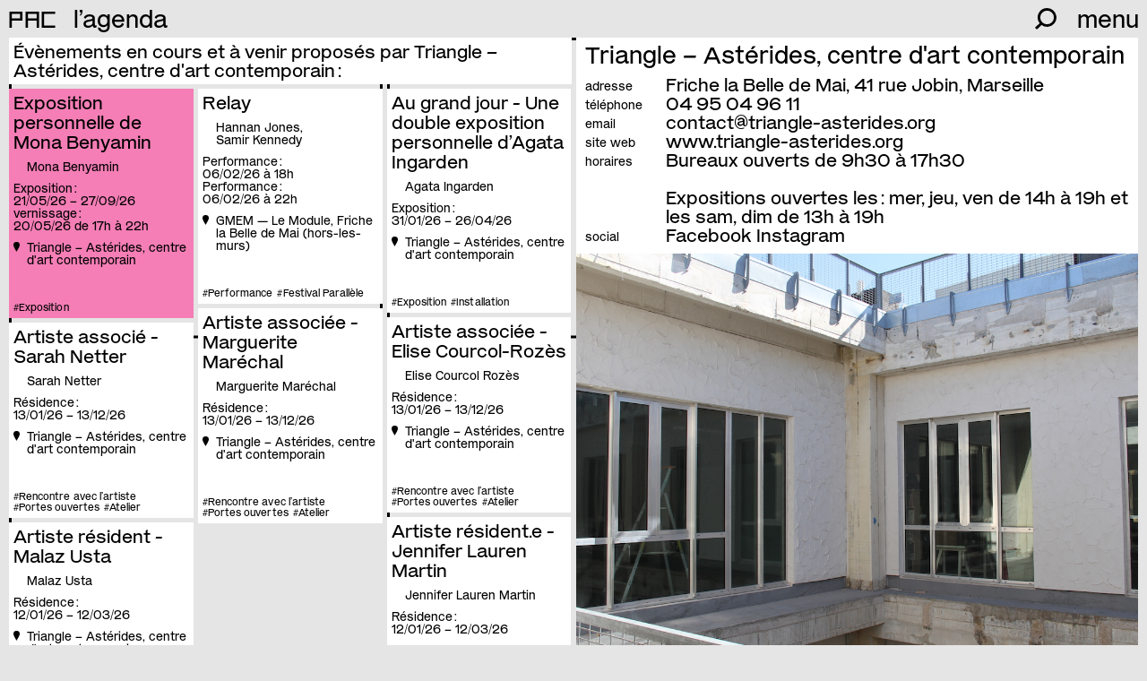

--- FILE ---
content_type: text/html; charset=UTF-8
request_url: https://p-a-c.fr/les-membres/triangle-france-asterides
body_size: 33350
content:

<!DOCTYPE html>
<html lang="fr">
	<head>
		<!-- Init tags -->
	    <meta charset="UTF-8">
	    <meta http-equiv="X-UA-Compatible" content="IE=edge">
	    <meta name="viewport" content="width=device-width, initial-scale=1">

	    <!-- Main tags -->
	    <title>PAC · Provence Art Contemporain – Triangle – Astérides, centre d'art contemporain</title>
	    <meta name="description" content="Fondé par des artistes entre 1992 et 1994, Triangle-Astérides est un centre d’art contemporain d’intérêt national situé à Marseille. Il a la particularité d’être inscrit dans une coopérative …">

	    <!-- Social tags -->
		<meta property="og:type" content="website">
		<meta property="og:title" content="PAC · Provence Art Contemporain – Triangle – Astérides, centre d'art contemporain">
		<meta property="og:description" content="Fondé par des artistes entre 1992 et 1994, Triangle-Astérides est un centre d’art contemporain d’intérêt national situé à Marseille. Il a la particularité d’être inscrit dans une coopérative …">
		<meta property="og:url" content="https://p-a-c.fr/les-membres/triangle-france-asterides">

		<!-- Twitter -->
		<meta name="twitter:card" content="summary" />
		<meta name="twitter:title" content="PAC · Provence Art Contemporain – Triangle – Astérides, centre d'art contemporain" />
		<meta name="twitter:description" content="Fondé par des artistes entre 1992 et 1994, Triangle-Astérides est un centre d’art contemporain d’intérêt national situé à Marseille. Il a la particularité d’être inscrit dans une coopérative …" />

					<meta property="og:image" content="https://p-a-c.fr/media/pages/les-membres/triangle-france-asterides/10ec3da4f0-1672214404/2019_03_vues-friche_10-copie.jpg">
			<meta name="twitter:image" content="https://p-a-c.fr/media/pages/les-membres/triangle-france-asterides/10ec3da4f0-1672214404/2019_03_vues-friche_10-copie.jpg" />
		
        <link rel="icon" href="https://p-a-c.fr/favicon.svg">
        <link rel="apple-touch-icon" href="https://p-a-c.fr/favicon.png" sizes="180x180">

        <link rel="preload" href="https://p-a-c.fr/assets/fonts/mars-pac.woff2" as="font" type="font/woff2" crossorigin="anonymous">
        <link rel="preload" href="https://p-a-c.fr/assets/fonts/mars-pac-italic.woff2" as="font" type="font/woff2" crossorigin="anonymous">

	    <!-- CSS links -->
	    <link href="https://p-a-c.fr/assets/dist/styles.min.css?v=1740412547" rel="stylesheet">
	    <link rel="canonical" href="https://p-a-c.fr/les-membres/triangle-france-asterides">
	</head>

	
<body>
    
<header id="main-header" class="main-header closed">
	<div class="main-header-inner">
        <div class="main-header-top">
            <div class="logo ot-ss01">
                <a href="https://p-a-c.fr">PAC</a>
            </div>

                                                <div class="current">
                                                    <a class="label" href="https://p-a-c.fr/visiter/agenda" data-trigger="agenda">
                                l&#8217;agenda                            </a>
                                            </div>
                            
            <div class="hamburger-ctn">
                <div class="written">menu</div>
                <div class="hamburger"></div>
            </div>

            <div class="search-container">
                <div class="form-line">
                    <form id="search-form" class="show-close" action="https://p-a-c.fr/recherche">
                        <input type="search" id="search-input" name="q" placeholder="recherche" autocomplete="off" spellcheck="false">
                        <div class="icon">
                            <button id="search-submit" type="submit"><svg xmlns="http://www.w3.org/2000/svg" viewBox="0 0 25.1 25.2"><path d="M14.1,0A11,11,0,0,0,5.4,17.7L0,23.1l2.1,2.1,5.4-5.4a11.08,11.08,0,0,0,15.4-2.2A11.1,11.1,0,0,0,20.7,2.2,11.36,11.36,0,0,0,14.1,0Zm0,19a8,8,0,1,1,8-8,8,8,0,0,1-8,8Z"/></svg></button>
                            <div class="close close-search"><div class="cross"></div></div>
                        </div>
                    </form>
                </div>
                <div class="icon-line">
                    <div class="icon open-search">
                        <svg xmlns="http://www.w3.org/2000/svg" viewBox="0 0 25.1 25.2"><path d="M14.1,0A11,11,0,0,0,5.4,17.7L0,23.1l2.1,2.1,5.4-5.4a11.08,11.08,0,0,0,15.4-2.2A11.1,11.1,0,0,0,20.7,2.2,11.36,11.36,0,0,0,14.1,0Zm0,19a8,8,0,1,1,8-8,8,8,0,0,1-8,8Z"/></svg>                    </div>
                </div>
            </div>
        </div>

        
        <div class="main-header-menu">
            <div id="menu" class="menu closed">
                <div class="menu-inner">
                    <div class="menu-line"><a href="https://p-a-c.fr/visiter/agenda">l&#8217;agenda</a></div>
                    <div class="menu-line"><a href="https://p-a-c.fr/visiter/carte">la carte</a></div>
                                        <div class="menu-line"><a href="https://p-a-c.fr/le-journal">le journal</a></div>
                    
                    <div class="menu-line with-dropdown closed" data-id="le-reseau">
                        <a class="menu-line-toggle" href="https://p-a-c.fr/le-reseau">
                            le réseau                            <span class="arrow">►</span>
                        </a>
                        <div class="menu-line-dropdown">
                            <ul>
                                <li><a class="active" href="https://p-a-c.fr/le-reseau#histoire" data-scrollto="#histoire">histoire</a></li><li><a href="https://p-a-c.fr/le-reseau#missions" data-scrollto="#missions">missions</a></li><li><a href="https://p-a-c.fr/le-reseau#membres" data-scrollto="#membres">membres</a></li><li><a href="https://p-a-c.fr/le-reseau#gouvernance" data-scrollto="#gouvernance">gouvernance</a></li><li><a href="https://p-a-c.fr/le-reseau#devenir-membre" data-scrollto="#devenir-membre">devenir membre</a></li><li><a href="https://p-a-c.fr/le-reseau#rapports-dactivites" data-scrollto="#rapports-dactivites">rapports d&#8217;activités</a></li><li><a href="https://p-a-c.fr/le-reseau#partenaires" data-scrollto="#partenaires">partenaires</a></li>                            </ul>
                        </div>
                    </div>

                    <div class="menu-line"><a href="https://p-a-c.fr/le-lieu">le lieu</a></div>

                                            <div class="menu-line with-dropdown closed" data-id="festival">
                            <a class="menu-line-toggle" href="https://p-a-c.fr/le-festival">
                                le festival                                <span class="arrow">►</span>
                            </a>
                            <div class="menu-line-dropdown">
                                <ul>
                                                                    <li>
                                                                                <a href="https://p-a-c.fr/le-festival#le-printemps-de-lart-contemporain-2025" data-scrollto="#le-printemps-de-lart-contemporain-2025">
                                            à propos                                        </a>
                                    </li>
                                                                        <li>
                                                                                <a href="https://p-a-c.fr/le-festival#calendrier" data-scrollto="#calendrier">
                                            l&#8217;agenda                                        </a>
                                    </li>
                                                                        <li>
                                                                                <a href="https://p-a-c.fr/le-festival#les-circuits" data-scrollto="#les-circuits">
                                            les circuits                                        </a>
                                    </li>
                                                                        <li>
                                                                                <a href="https://p-a-c.fr/le-festival#lapp-cur8" data-scrollto="#lapp-cur8">
                                            l&#8217;app cur8                                        </a>
                                    </li>
                                                                        <li>
                                                                                <a href="https://p-a-c.fr/le-festival#editions-passees" data-scrollto="#editions-passees">
                                            les éditions passées                                        </a>
                                    </li>
                                                                    </ul>
                            </div>
                        </div>
                    
                    <div class="menu-line with-dropdown closed" data-id="ressources">
                        <a class="menu-line-toggle" href="https://p-a-c.fr/ressources">
                            les ressources                            <span class="arrow">►</span>
                        </a>
                        <div class="menu-line-dropdown">
                            <ul>
                                                            <li>
                                    <a href="https://p-a-c.fr/ressources/outils">
                                        outils                                    </a>
                                </li>
                                                                <li>
                                    <a href="https://p-a-c.fr/ressources/actions-du-reseau">
                                        actions du réseau                                    </a>
                                </li>
                                                                <li>
                                    <a href="https://p-a-c.fr/ressources/opportunites">
                                        opportunités                                    </a>
                                </li>
                                                            </ul>
                        </div>
                    </div>

                    <div class="menu-line"><a href="https://p-a-c.fr/visiter/archives">les archives</a></div>

                    <div class="menu-line" data-id="contact">
                        <a href="https://p-a-c.fr/contact">contact</a>
                    </div>

                    <div class="menu-line" data-id="newsletter">
                        <a href="https://p-a-c.fr/contact">newsletter</a>
                    </div>

                    <div class="menu-border"></div>
                </div>
            </div>
        </div>
	</div>
</header>

    <div id="container" class="container filters-show" data-page="le-lieu">
        <div class="container-inner">
            <div class="container-inner-cards cards-grid half-with-margin scrollable">
                
                                <div class="cards-headline">
                    Évènements en cours et à venir proposés par Triangle – Astérides, centre d'art contemporain&#8239;:
                </div>
                <div class="cards-grid-inner">
                                            
    
<div class="card fly-to cat-pvcjubsr cat-pvcjubsr cat-vernissage artist-mona-benyamin lieu-triangle-france-asterides ville-marseille" data-coords="5.390358,43.309593" data-dates="20260521-20260927,20260520" data-vern="20260520" data-closed="lun, mar" data-closeddates="" style="background-color:#F57EB6">
        <a class="card-cover" href="https://p-a-c.fr/les-membres/triangle-france-asterides/exposition-personnelle-de-mona-benyamin">
        <img src="https://p-a-c.fr/media/pages/les-membres/triangle-france-asterides/exposition-personnelle-de-mona-benyamin/f72a1debc3-1768838400/forecast-still-5-400x.png" alt="Mona Benyamin, *Tomorrow, again* (still), 2023. Crédits : Mona Benyamin" style="object-fit: cover; object-position: 50% 51%;font-family: 'object-fit: cover; object-position: 50% 51%;'">
    </a>
    
    <a href="https://p-a-c.fr/les-membres/triangle-france-asterides/exposition-personnelle-de-mona-benyamin">
        <h3>Exposition personnelle de Mona Benyamin</h3>
                  
        
                <ul class="artists">
                        <li>Mona Benyamin</li>
                                </ul>
        
        
                <ul class="dates">
                        <li class="date">
                <div class="date-type">Exposition : </div>
                <div class="date-string">21/05/26 – 27/09/26</div>
            </li>
            
            

                        <li class="date">
                <div class="date-type">vernissage : </div>
                <div class="date-string">20/05/26 de&nbsp;17h à&nbsp;22h</div>
            </li>
                    </ul>
            </a>

    <div class="location">
                <a href="https://p-a-c.fr/les-membres/triangle-france-asterides">
            <svg xmlns="http://www.w3.org/2000/svg" viewBox="0 0 67.77 108.69"><path d="M67.77,33.88c0,18.71-26.34,58.88-34.16,74.81C25.81,92.77,0,52.6,0,33.88a33.88,33.88,0,0,1,67.77,0"/></svg><span>Triangle – Astérides, centre d'art contemporain</span>
        </a>
            </div>

    <div class="bottom font-small">
        <ul class="tags no-list-style">
            <li class="tag">
        #Exposition    </li>
    </ul>
            </div>
</div>
                                            
    
<div class="card fly-to cat-27zz889z cat-27zz889z cat-lb34t636 artist-hannan-jones artist-samir-kennedy lieu-triangle-france-asterides ville-marseille" data-coords="5.390358,43.309593" data-dates="20260206,20260206" data-closeddates="">
        <a class="card-cover" href="https://p-a-c.fr/les-membres/triangle-france-asterides/relay">
        <img src="https://p-a-c.fr/media/pages/les-membres/triangle-france-asterides/relay/0d659a6f6a-1768316400/image-relay-hannan-jones-et-samir-kennedy-400x.jpg" alt="image-relay-hannan-jones-et-samir-kennedy" style="object-fit: cover; object-position: 50% 50%;font-family: 'object-fit: cover; object-position: 50% 50%;'">
    </a>
    
    <a href="https://p-a-c.fr/les-membres/triangle-france-asterides/relay">
        <h3>Relay</h3>
                  
        
                <ul class="artists">
                        <li>Hannan Jones</li>
                        <li>Samir Kennedy</li>
                                </ul>
        
        
                <ul class="dates">
                        <li class="date">
                <div class="date-type">Performance : </div>
                <div class="date-string">06/02/26 à 18h</div>
            </li>
            
            
    
                <li class="date">
                        <div class="date-type">Performance : </div>
            <div class="date-string">06/02/26 à 22h</div>
                    </li>
        
    
                    </ul>
            </a>

    <div class="location">
                                                <a href="https://www.google.com/maps/search/?api=1&query=0,0" target="_blank" rel="noopener">
                    <svg xmlns="http://www.w3.org/2000/svg" viewBox="0 0 67.77 108.69"><path d="M67.77,33.88c0,18.71-26.34,58.88-34.16,74.81C25.81,92.77,0,52.6,0,33.88a33.88,33.88,0,0,1,67.77,0"/></svg>                    <span>GMEM — Le Module, Friche la Belle de Mai (hors-les-murs)</span>
                </a>
                        </div>

    <div class="bottom font-small">
        <ul class="tags no-list-style">
            <li class="tag">
        #Performance    </li>
        <li class="tag">
        #Festival Parallèle    </li>
    </ul>
            </div>
</div>
                                            
    
<div class="card fly-to cat-pvcjubsr cat-pvcjubsr cat-9rbkv8qm artist-agata-ingarden lieu-triangle-france-asterides ville-marseille" data-coords="5.390358,43.309593" data-dates="20260131-20260426" data-closeddates="">
        <a class="card-cover" href="https://p-a-c.fr/les-membres/triangle-france-asterides/au-grand-jour-une-double-exposition-personnelle-d-agata-ingarden">
        <img src="https://p-a-c.fr/media/pages/les-membres/triangle-france-asterides/au-grand-jour-une-double-exposition-personnelle-d-agata-ingarden/92267e02be-1768316400/triangleagata-newsletter1-400x.jpg" alt="triangleagata-newsletter1" style="object-fit: cover; object-position: 36% 44%;font-family: 'object-fit: cover; object-position: 36% 44%;'">
    </a>
    
    <a href="https://p-a-c.fr/les-membres/triangle-france-asterides/au-grand-jour-une-double-exposition-personnelle-d-agata-ingarden">
        <h3>Au grand jour - Une double exposition personnelle d&#8217;Agata Ingarden</h3>
                  
        
                <ul class="artists">
                        <li>Agata Ingarden</li>
                                </ul>
        
        
                <ul class="dates">
                        <li class="date">
                <div class="date-type">Exposition : </div>
                <div class="date-string">31/01/26 – 26/04/26</div>
            </li>
            
            

                    </ul>
            </a>

    <div class="location">
                <a href="https://p-a-c.fr/les-membres/triangle-france-asterides">
            <svg xmlns="http://www.w3.org/2000/svg" viewBox="0 0 67.77 108.69"><path d="M67.77,33.88c0,18.71-26.34,58.88-34.16,74.81C25.81,92.77,0,52.6,0,33.88a33.88,33.88,0,0,1,67.77,0"/></svg><span>Triangle – Astérides, centre d'art contemporain</span>
        </a>
            </div>

    <div class="bottom font-small">
        <ul class="tags no-list-style">
            <li class="tag">
        #Exposition    </li>
        <li class="tag">
        #Installation    </li>
    </ul>
            </div>
</div>
                                            
    
<div class="card fly-to cat-a4p4g0wu cat-sz8lgr77 cat-zxybclqw cat-p1rzhdjl artist-marguerite-marechal lieu-triangle-france-asterides ville-marseille" data-coords="5.390358,43.309593" data-dates="20260113-20261213" data-closeddates="">
        <a class="card-cover" href="https://p-a-c.fr/les-membres/triangle-france-asterides/artiste-associee-marguerite-marechal">
        <img src="https://p-a-c.fr/media/pages/les-membres/triangle-france-asterides/artiste-associee-marguerite-marechal/e9192bef65-1768305600/premiers-gestes-lucie-camous-festival-jerk-off-laboratoires-d-aubervilliers-snow-nowaczy-95-400x.jpg" alt="premiers-gestes-lucie-camous-festival-jerk-off-laboratoires-d-aubervilliers-snow-nowaczy-95" style="object-fit: cover; object-position: 50% 50%;font-family: 'object-fit: cover; object-position: 50% 50%;'">
    </a>
    
    <a href="https://p-a-c.fr/les-membres/triangle-france-asterides/artiste-associee-marguerite-marechal">
        <h3>Artiste associée - Marguerite Maréchal</h3>
                  
        
                <ul class="artists">
                        <li>Marguerite Maréchal</li>
                                </ul>
        
        
                <ul class="dates">
                        <li class="date">
                <div class="date-type">Résidence : </div>
                <div class="date-string">13/01/26 – 13/12/26</div>
            </li>
            
            

                    </ul>
            </a>

    <div class="location">
                <a href="https://p-a-c.fr/les-membres/triangle-france-asterides">
            <svg xmlns="http://www.w3.org/2000/svg" viewBox="0 0 67.77 108.69"><path d="M67.77,33.88c0,18.71-26.34,58.88-34.16,74.81C25.81,92.77,0,52.6,0,33.88a33.88,33.88,0,0,1,67.77,0"/></svg><span>Triangle – Astérides, centre d'art contemporain</span>
        </a>
            </div>

    <div class="bottom font-small">
        <ul class="tags no-list-style">
            <li class="tag">
        #Rencontre avec l’artiste    </li>
        <li class="tag">
        #Portes ouvertes    </li>
        <li class="tag">
        #Atelier    </li>
    </ul>
            </div>
</div>
                                            
    
<div class="card fly-to cat-a4p4g0wu cat-sz8lgr77 cat-zxybclqw cat-p1rzhdjl artist-elise-courcol-rozes lieu-triangle-france-asterides ville-marseille" data-coords="5.390358,43.309593" data-dates="20260113-20261213" data-closeddates="">
        <a class="card-cover" href="https://p-a-c.fr/les-membres/triangle-france-asterides/elise-courcol-rozes">
        <img src="https://p-a-c.fr/media/pages/les-membres/triangle-france-asterides/elise-courcol-rozes/3da4c13d9c-1768316400/photo-tournage-elisemedioni-copie-400x.jpg" alt="photo-tournage-elisemedioni_-copie" style="object-fit: cover; object-position: 50% 50%;font-family: 'object-fit: cover; object-position: 50% 50%;'">
    </a>
    
    <a href="https://p-a-c.fr/les-membres/triangle-france-asterides/elise-courcol-rozes">
        <h3>Artiste associée - Elise Courcol-Rozès</h3>
                  
        
                <ul class="artists">
                        <li>Elise Courcol Rozès</li>
                                </ul>
        
        
                <ul class="dates">
                        <li class="date">
                <div class="date-type">Résidence : </div>
                <div class="date-string">13/01/26 – 13/12/26</div>
            </li>
            
            

                    </ul>
            </a>

    <div class="location">
                <a href="https://p-a-c.fr/les-membres/triangle-france-asterides">
            <svg xmlns="http://www.w3.org/2000/svg" viewBox="0 0 67.77 108.69"><path d="M67.77,33.88c0,18.71-26.34,58.88-34.16,74.81C25.81,92.77,0,52.6,0,33.88a33.88,33.88,0,0,1,67.77,0"/></svg><span>Triangle – Astérides, centre d'art contemporain</span>
        </a>
            </div>

    <div class="bottom font-small">
        <ul class="tags no-list-style">
            <li class="tag">
        #Rencontre avec l’artiste    </li>
        <li class="tag">
        #Portes ouvertes    </li>
        <li class="tag">
        #Atelier    </li>
    </ul>
            </div>
</div>
                                            
    
<div class="card fly-to cat-a4p4g0wu cat-sz8lgr77 cat-zxybclqw cat-p1rzhdjl artist-sarah-netter lieu-triangle-france-asterides ville-marseille" data-coords="5.390358,43.309593" data-dates="20260113-20261213" data-closeddates="">
        <a class="card-cover" href="https://p-a-c.fr/les-membres/triangle-france-asterides/sarah-netter">
        <img src="https://p-a-c.fr/media/pages/les-membres/triangle-france-asterides/sarah-netter/7bcfacd72e-1768309200/laura-boullic-400x.jpg" alt="laura-boullic" style="object-fit: cover; object-position: 50% 50%;font-family: 'object-fit: cover; object-position: 50% 50%;'">
    </a>
    
    <a href="https://p-a-c.fr/les-membres/triangle-france-asterides/sarah-netter">
        <h3>Artiste associé - Sarah Netter</h3>
                  
        
                <ul class="artists">
                        <li>Sarah Netter</li>
                                </ul>
        
        
                <ul class="dates">
                        <li class="date">
                <div class="date-type">Résidence : </div>
                <div class="date-string">13/01/26 – 13/12/26</div>
            </li>
            
            

                    </ul>
            </a>

    <div class="location">
                <a href="https://p-a-c.fr/les-membres/triangle-france-asterides">
            <svg xmlns="http://www.w3.org/2000/svg" viewBox="0 0 67.77 108.69"><path d="M67.77,33.88c0,18.71-26.34,58.88-34.16,74.81C25.81,92.77,0,52.6,0,33.88a33.88,33.88,0,0,1,67.77,0"/></svg><span>Triangle – Astérides, centre d'art contemporain</span>
        </a>
            </div>

    <div class="bottom font-small">
        <ul class="tags no-list-style">
            <li class="tag">
        #Rencontre avec l’artiste    </li>
        <li class="tag">
        #Portes ouvertes    </li>
        <li class="tag">
        #Atelier    </li>
    </ul>
            </div>
</div>
                                            
    
<div class="card fly-to cat-a4p4g0wu cat-a4p4g0wu cat-p1rzhdjl cat-sz8lgr77 artist-jennifer-lauren-martin lieu-triangle-france-asterides ville-marseille" data-coords="5.390358,43.309593" data-dates="20260112-20260312" data-closeddates="">
        <a class="card-cover" href="https://p-a-c.fr/les-membres/triangle-france-asterides/artiste-resident-jennifer-lauren-martin">
        <img src="https://p-a-c.fr/media/pages/les-membres/triangle-france-asterides/artiste-resident-jennifer-lauren-martin/68605ca2d9-1768316400/portrait-credit-bediah-400x.jpg" alt="portrait_credit-bediah" style="object-fit: cover; object-position: 50% 50%;font-family: 'object-fit: cover; object-position: 50% 50%;'">
    </a>
    
    <a href="https://p-a-c.fr/les-membres/triangle-france-asterides/artiste-resident-jennifer-lauren-martin">
        <h3>Artiste résident.e - Jennifer Lauren Martin</h3>
                  
        
                <ul class="artists">
                        <li>Jennifer Lauren Martin</li>
                                </ul>
        
        
                <ul class="dates">
                        <li class="date">
                <div class="date-type">Résidence : </div>
                <div class="date-string">12/01/26 – 12/03/26</div>
            </li>
            
            

                    </ul>
            </a>

    <div class="location">
                <a href="https://p-a-c.fr/les-membres/triangle-france-asterides">
            <svg xmlns="http://www.w3.org/2000/svg" viewBox="0 0 67.77 108.69"><path d="M67.77,33.88c0,18.71-26.34,58.88-34.16,74.81C25.81,92.77,0,52.6,0,33.88a33.88,33.88,0,0,1,67.77,0"/></svg><span>Triangle – Astérides, centre d'art contemporain</span>
        </a>
            </div>

    <div class="bottom font-small">
        <ul class="tags no-list-style">
            <li class="tag">
        #Résidence    </li>
        <li class="tag">
        #Atelier    </li>
        <li class="tag">
        #Rencontre avec l’artiste    </li>
    </ul>
            </div>
</div>
                                            
    
<div class="card fly-to cat-a4p4g0wu cat-a4p4g0wu cat-p1rzhdjl cat-sz8lgr77 artist-malaz-usta lieu-triangle-france-asterides ville-marseille" data-coords="5.390358,43.309593" data-dates="20260112-20260312" data-closeddates="">
        <a class="card-cover" href="https://p-a-c.fr/les-membres/triangle-france-asterides/artiste-resident-malaz-usta">
        <img src="https://p-a-c.fr/media/pages/les-membres/triangle-france-asterides/artiste-resident-malaz-usta/600060d058-1768316400/photo-portrait-malaz-usta-by-vergeer-400x.jpg" alt="photo_portrait_malaz_usta_by_vergeer" style="object-fit: cover; object-position: 50% 50%;font-family: 'object-fit: cover; object-position: 50% 50%;'">
    </a>
    
    <a href="https://p-a-c.fr/les-membres/triangle-france-asterides/artiste-resident-malaz-usta">
        <h3>Artiste résident - Malaz Usta</h3>
                  
        
                <ul class="artists">
                        <li>Malaz Usta</li>
                                </ul>
        
        
                <ul class="dates">
                        <li class="date">
                <div class="date-type">Résidence : </div>
                <div class="date-string">12/01/26 – 12/03/26</div>
            </li>
            
            

                    </ul>
            </a>

    <div class="location">
                <a href="https://p-a-c.fr/les-membres/triangle-france-asterides">
            <svg xmlns="http://www.w3.org/2000/svg" viewBox="0 0 67.77 108.69"><path d="M67.77,33.88c0,18.71-26.34,58.88-34.16,74.81C25.81,92.77,0,52.6,0,33.88a33.88,33.88,0,0,1,67.77,0"/></svg><span>Triangle – Astérides, centre d'art contemporain</span>
        </a>
            </div>

    <div class="bottom font-small">
        <ul class="tags no-list-style">
            <li class="tag">
        #Résidence    </li>
        <li class="tag">
        #Atelier    </li>
        <li class="tag">
        #Rencontre avec l’artiste    </li>
    </ul>
            </div>
</div>
                                    </div>
                
                                <div class="cards-headline">
                    Évènements passés&#8239;:
                </div>
                <div class="cards-grid-inner">
                                            
    
<div class="card fly-to cat-a4p4g0wu cat-sz8lgr77 cat-p1rzhdjl cat-zxybclqw artist-melio-villemot lieu-triangle-france-asterides ville-marseille" data-coords="5.390358,43.309593" data-dates="20250113-20251215" data-closeddates="">
        <a class="card-cover" href="https://p-a-c.fr/les-membres/triangle-france-asterides/melio-villemot">
        <img src="https://p-a-c.fr/media/pages/les-membres/triangle-france-asterides/melio-villemot/c2c60aab91-1758027600/img-0707-400x.jpg" alt="Mélio Villemot © Triangle-Astérides" style="object-fit: cover; object-position: 50% 50%;font-family: 'object-fit: cover; object-position: 50% 50%;'">
    </a>
    
    <a href="https://p-a-c.fr/les-membres/triangle-france-asterides/melio-villemot">
        <h3>Artiste associé - Mélio Villemot</h3>
                  
        
                <ul class="artists">
                        <li>Mélio Villemot</li>
                                </ul>
        
        
                <ul class="dates">
                        <li class="date">
                <div class="date-type">Résidence : </div>
                <div class="date-string">13/01/25 – 15/12/25</div>
            </li>
            
            

                    </ul>
            </a>

    <div class="location">
                <a href="https://p-a-c.fr/les-membres/triangle-france-asterides">
            <svg xmlns="http://www.w3.org/2000/svg" viewBox="0 0 67.77 108.69"><path d="M67.77,33.88c0,18.71-26.34,58.88-34.16,74.81C25.81,92.77,0,52.6,0,33.88a33.88,33.88,0,0,1,67.77,0"/></svg><span>Triangle – Astérides, centre d'art contemporain</span>
        </a>
            </div>

    <div class="bottom font-small">
        <ul class="tags no-list-style">
            <li class="tag">
        #Rencontre avec l’artiste    </li>
        <li class="tag">
        #Atelier    </li>
        <li class="tag">
        #Portes ouvertes    </li>
    </ul>
            </div>
</div>
                                            
    
<div class="card fly-to cat-a4p4g0wu cat-sz8lgr77 cat-p1rzhdjl cat-zxybclqw artist-samir-kennedy lieu-triangle-france-asterides ville-marseille" data-coords="5.390358,43.309593" data-dates="20250113-20251215" data-closeddates="">
        <a class="card-cover" href="https://p-a-c.fr/les-membres/triangle-france-asterides/samir-kennedy-artiste-associe">
        <img src="https://p-a-c.fr/media/pages/les-membres/triangle-france-asterides/samir-kennedy-artiste-associe/982cbda639-1758027600/dsc-2198-400x.png" alt="Samir Kennedy © Triangle-Astérides" style="object-fit: cover; object-position: 48% 12%;font-family: 'object-fit: cover; object-position: 48% 12%;'">
    </a>
    
    <a href="https://p-a-c.fr/les-membres/triangle-france-asterides/samir-kennedy-artiste-associe">
        <h3>Artiste associé - Samir Kennedy</h3>
                  
        
                <ul class="artists">
                        <li>Samir Kennedy</li>
                                </ul>
        
        
                <ul class="dates">
                        <li class="date">
                <div class="date-type">Résidence : </div>
                <div class="date-string">13/01/25 – 15/12/25</div>
            </li>
            
            

                    </ul>
            </a>

    <div class="location">
                <a href="https://p-a-c.fr/les-membres/triangle-france-asterides">
            <svg xmlns="http://www.w3.org/2000/svg" viewBox="0 0 67.77 108.69"><path d="M67.77,33.88c0,18.71-26.34,58.88-34.16,74.81C25.81,92.77,0,52.6,0,33.88a33.88,33.88,0,0,1,67.77,0"/></svg><span>Triangle – Astérides, centre d'art contemporain</span>
        </a>
            </div>

    <div class="bottom font-small">
        <ul class="tags no-list-style">
            <li class="tag">
        #Rencontre avec l’artiste    </li>
        <li class="tag">
        #Atelier    </li>
        <li class="tag">
        #Portes ouvertes    </li>
    </ul>
            </div>
</div>
                                            
    
<div class="card fly-to cat-a4p4g0wu  artist-marine-comte lieu-triangle-france-asterides ville-marseille" data-coords="5.390358,43.309593" data-dates="20250903-20251215" data-closeddates="">
        <a class="card-cover" href="https://p-a-c.fr/les-membres/triangle-france-asterides/marine-comte-artiste-associee">
        <img src="https://p-a-c.fr/media/pages/les-membres/triangle-france-asterides/marine-comte-artiste-associee/967ca0a1ea-1758636000/portrait-marine-comte-marine-comte-400x.jpg" alt="Portrait de Marine Comte © Marine Comte" style="object-fit: cover; object-position: 53% 21%;font-family: 'object-fit: cover; object-position: 53% 21%;'">
    </a>
    
    <a href="https://p-a-c.fr/les-membres/triangle-france-asterides/marine-comte-artiste-associee">
        <h3>Artiste associée - Marine Comte</h3>
                  
        
                <ul class="artists">
                        <li>Marine Comte</li>
                                </ul>
        
        
                <ul class="dates">
                        <li class="date">
                <div class="date-type">Résidence : </div>
                <div class="date-string">03/09/25 – 15/12/25</div>
            </li>
            
            

                    </ul>
            </a>

    <div class="location">
                <a href="https://p-a-c.fr/les-membres/triangle-france-asterides">
            <svg xmlns="http://www.w3.org/2000/svg" viewBox="0 0 67.77 108.69"><path d="M67.77,33.88c0,18.71-26.34,58.88-34.16,74.81C25.81,92.77,0,52.6,0,33.88a33.88,33.88,0,0,1,67.77,0"/></svg><span>Triangle – Astérides, centre d'art contemporain</span>
        </a>
            </div>

    <div class="bottom font-small">
        <ul class="tags no-list-style">
        </ul>
            </div>
</div>
                                            
    
<div class="card fly-to cat-a4p4g0wu cat-sz8lgr77 cat-2n4ukt6q cat-c99z72v1 artist-jean-feline lieu-triangle-france-asterides ville-marseille" data-coords="5.390358,43.309593" data-dates="20250113-20251215" data-closeddates="">
        <a class="card-cover" href="https://p-a-c.fr/les-membres/triangle-france-asterides/jean-feline-artiste-associe">
        <img src="https://p-a-c.fr/media/pages/les-membres/triangle-france-asterides/jean-feline-artiste-associe/d24441981a-1737111600/stefano-marchionini-jean-feline-2024-10-09-hd-03edit-400x.jpg" alt="stefano_marchionini_jean_feline_2024_10_09_hd_03edit" style="object-fit: cover; object-position: 49% 68%;font-family: 'object-fit: cover; object-position: 49% 68%;'">
    </a>
    
    <a href="https://p-a-c.fr/les-membres/triangle-france-asterides/jean-feline-artiste-associe">
        <h3>Artiste associé - Jean Feline</h3>
                  
        
                <ul class="artists">
                        <li>Jean Feline</li>
                                </ul>
        
        
                <ul class="dates">
                        <li class="date">
                <div class="date-type">Résidence : </div>
                <div class="date-string">13/01/25 – 15/12/25</div>
            </li>
            
            

                    </ul>
            </a>

    <div class="location">
                <a href="https://p-a-c.fr/les-membres/triangle-france-asterides">
            <svg xmlns="http://www.w3.org/2000/svg" viewBox="0 0 67.77 108.69"><path d="M67.77,33.88c0,18.71-26.34,58.88-34.16,74.81C25.81,92.77,0,52.6,0,33.88a33.88,33.88,0,0,1,67.77,0"/></svg><span>Triangle – Astérides, centre d'art contemporain</span>
        </a>
            </div>

    <div class="bottom font-small">
        <ul class="tags no-list-style">
            <li class="tag">
        #Rencontre avec l’artiste    </li>
        <li class="tag">
        #Sur rendez-vous    </li>
        <li class="tag">
        #visites professionnelles    </li>
    </ul>
            </div>
</div>
                                            
    
<div class="card fly-to cat-a4p4g0wu  artist-jacopo-belloni lieu-triangle-france-asterides ville-marseille" data-coords="5.390358,43.309593" data-dates="20250915-20251124" data-closeddates="">
        <a class="card-cover" href="https://p-a-c.fr/les-membres/triangle-france-asterides/jacopo-belloni-artiste-resident">
        <img src="https://p-a-c.fr/media/pages/les-membres/triangle-france-asterides/jacopo-belloni-artiste-resident/8551c385d0-1762509600/dsc-4361-400x.jpg" alt="dsc_4361" style="object-fit: cover; object-position: 51% 61%;font-family: 'object-fit: cover; object-position: 51% 61%;'">
    </a>
    
    <a href="https://p-a-c.fr/les-membres/triangle-france-asterides/jacopo-belloni-artiste-resident">
        <h3>Artiste résident - Jacopo Belloni</h3>
                  
        
                <ul class="artists">
                        <li>Jacopo Belloni</li>
                                </ul>
        
        
                <ul class="dates">
                        <li class="date">
                <div class="date-type">Résidence : </div>
                <div class="date-string">15/09/25 – 24/11/25</div>
            </li>
            
            

                    </ul>
            </a>

    <div class="location">
                <a href="https://p-a-c.fr/les-membres/triangle-france-asterides">
            <svg xmlns="http://www.w3.org/2000/svg" viewBox="0 0 67.77 108.69"><path d="M67.77,33.88c0,18.71-26.34,58.88-34.16,74.81C25.81,92.77,0,52.6,0,33.88a33.88,33.88,0,0,1,67.77,0"/></svg><span>Triangle – Astérides, centre d'art contemporain</span>
        </a>
            </div>

    <div class="bottom font-small">
        <ul class="tags no-list-style">
        </ul>
            </div>
</div>
                                            
    
<div class="card fly-to cat-pvcjubsr cat-pvcjubsr cat-zs0n7fqm cat-sz8lgr77 artist-madison-bycroft lieu-triangle-france-asterides ville-marseille" data-coords="5.390358,43.309593" data-dates="20250626-20251116,20250626" data-vern="20250626" data-closeddates="">
        <a class="card-cover" href="https://p-a-c.fr/les-membres/triangle-france-asterides/les-mensonges-du-meteorologue">
        <img src="https://p-a-c.fr/media/pages/les-membres/triangle-france-asterides/les-mensonges-du-meteorologue/4edf460992-1750086000/trianglemad-ig-400x.jpg" alt="trianglemad-ig" style="object-fit: cover; object-position: 45% 1%;font-family: 'object-fit: cover; object-position: 45% 1%;'">
    </a>
    
    <a href="https://p-a-c.fr/les-membres/triangle-france-asterides/les-mensonges-du-meteorologue">
        <h3>Les mensonges du météorologue</h3>
                  
        
                <ul class="artists">
                        <li>Madison Bycroft</li>
                                </ul>
        
        
                <ul class="dates">
                        <li class="date">
                <div class="date-type">Exposition : </div>
                <div class="date-string">26/06/25 – 16/11/25</div>
            </li>
            
            

                    </ul>
            </a>

    <div class="location">
                <a href="https://p-a-c.fr/les-membres/triangle-france-asterides">
            <svg xmlns="http://www.w3.org/2000/svg" viewBox="0 0 67.77 108.69"><path d="M67.77,33.88c0,18.71-26.34,58.88-34.16,74.81C25.81,92.77,0,52.6,0,33.88a33.88,33.88,0,0,1,67.77,0"/></svg><span>Triangle – Astérides, centre d'art contemporain</span>
        </a>
            </div>

    <div class="bottom font-small">
        <ul class="tags no-list-style">
            <li class="tag">
        #Exposition    </li>
        <li class="tag">
        #Projection    </li>
        <li class="tag">
        #Rencontre avec l’artiste    </li>
    </ul>
            </div>
</div>
                                            
    
<div class="card fly-to cat-zxybclqw cat-0557ln5d artist-jacopo-belloni artist-marine-comte artist-jean-feline artist-samir-kennedy artist-melio-villemot lieu-triangle-france-asterides ville-marseille" data-coords="5.390358,43.309593" data-dates="20251113-20251113" data-closeddates="">
        <a class="card-cover" href="https://p-a-c.fr/les-membres/triangle-france-asterides/open-studios-2025-3">
        <img src="https://p-a-c.fr/media/pages/les-membres/triangle-france-asterides/open-studios-2025-3/bfd4114937-1762509600/252703-open-studios-session1-2-400x.jpg" alt="252703_open-studios-session1_2" style="object-fit: cover; object-position: 50% 50%;font-family: 'object-fit: cover; object-position: 50% 50%;'">
    </a>
    
    <a href="https://p-a-c.fr/les-membres/triangle-france-asterides/open-studios-2025-3">
        <h3>Open studios 2025#3</h3>
                  
        
                <ul class="artists">
                        <li>Jacopo Belloni</li>
                        <li>Marine Comte</li>
                        <li>Jean Feline</li>
                        <li>Samir Kennedy</li>
                        <li>Mélio Villemot</li>
                                </ul>
        
        
                <ul class="dates">
                        <li class="date">
                <div class="date-type">Portes ouvertes : </div>
                <div class="date-string">13/11/25 de 16h à&nbsp;09h30</div>
            </li>
            
            

                    </ul>
            </a>

    <div class="location">
                <a href="https://p-a-c.fr/les-membres/triangle-france-asterides">
            <svg xmlns="http://www.w3.org/2000/svg" viewBox="0 0 67.77 108.69"><path d="M67.77,33.88c0,18.71-26.34,58.88-34.16,74.81C25.81,92.77,0,52.6,0,33.88a33.88,33.88,0,0,1,67.77,0"/></svg><span>Triangle – Astérides, centre d'art contemporain</span>
        </a>
            </div>

    <div class="bottom font-small">
        <ul class="tags no-list-style">
            <li class="tag">
        #Belle de Mai    </li>
    </ul>
            </div>
</div>
                                            
    
<div class="card fly-to cat-pvcjubsr cat-50un808p artist-ariadna artist-sophie-andry artist-carla-aouad artist-aurelie-arzoine-lafages artist-anouch-basbous artist-julia-bonich artist-emma-cambier artist-celia-charles artist-blanche-coquerel artist-lucas-delemar artist-camille-derniaux artist-paul-dinlaportas-escamez artist-lila-el-guelay artist-stella-gercara artist-baptist-gheeraert artist-saliha-hamlaoui artist-lulea-joachim-tran artist-alexandre-katsenis artist-sara-kiwan artist-ngoy-clovis-m artist-anais-maurel artist-baptiste-mauriat artist-antonella-minchella artist-camille-noel artist-lisa-obrecht artist-capucine-parmentier artist-evane-priou-celie-miloch artist-chloe-rozier artist-nicolas-sanchez-garrido artist-juliette-s-duval artist-theo-soultan artist-nonna-supernova artist-sy-thibaut-chin-woei artist-cassandre-thevenier artist-selma-thies artist-manon-torne-sistero artist-marcos-uriondo artist-songzi-yang lieu-beaux-arts-de-marseille-campus-art-mediterranee ville-marseille" data-coords="5.436077,43.23225" data-dates="20250829-20250928,20250829" data-vern="20250829" data-closed="lun, mar" data-closeddates="">
        <a class="card-cover" href="https://p-a-c.fr/les-membres/beaux-arts-de-marseille-campus-art-mediterranee/entre-deux-eaux-l-exposition-des-diplome-es-des-beaux-arts-de-marseille-2025">
        <img src="https://p-a-c.fr/media/pages/les-membres/beaux-arts-de-marseille-campus-art-mediterranee/entre-deux-eaux-l-exposition-des-diplome-es-des-beaux-arts-de-marseille-2025/9d817935c2-1754388000/affiche-expo-entre-deux-eaux-400x.jpg" alt="affiche-expo-entre-deux-eaux" style="object-fit: cover; object-position: 51% 40%;font-family: 'object-fit: cover; object-position: 51% 40%;'">
    </a>
    
    <a href="https://p-a-c.fr/les-membres/beaux-arts-de-marseille-campus-art-mediterranee/entre-deux-eaux-l-exposition-des-diplome-es-des-beaux-arts-de-marseille-2025">
        <h3>Entre deux eaux — l&#8217;exposition des diplômé·es des Beaux-Arts de Marseille 2025</h3>
                  
        
                <ul class="artists">
                        <li>Ariadna.</li>
                        <li>Sophie Andry</li>
                        <li>Carla Aouad</li>
                        <li>Aurélie Arzoine Lafages</li>
                        <li>Anouch Basbous</li>
                        <li>Julia Bonich</li>
                        <li>Emma Cambier</li>
                        <li>Célia Charles</li>
                        <li>Blanche Coquerel</li>
                        <li>Lucas Delemar</li>
                        <li>Camille Derniaux</li>
                        <li>Paul Dinlaportas Escamez</li>
                        <li>Lila El Guelay</li>
                        <li>Stella Gercara</li>
                                    <li>[…]</li>
                    </ul>
        
        
                <ul class="dates">
                        <li class="date">
                <div class="date-type">Exposition : </div>
                <div class="date-string">29/08/25 – 28/09/25</div>
            </li>
            
            

                    </ul>
            </a>

    <div class="location">
                                                <a href="https://www.google.com/maps/search/?api=1&query=43.310485,5.390045" target="_blank" rel="noopener">
                    <svg xmlns="http://www.w3.org/2000/svg" viewBox="0 0 67.77 108.69"><path d="M67.77,33.88c0,18.71-26.34,58.88-34.16,74.81C25.81,92.77,0,52.6,0,33.88a33.88,33.88,0,0,1,67.77,0"/></svg>                    <span>Friche la Belle de Mai (hors-les-murs)</span>
                </a>
                        </div>

    <div class="bottom font-small">
        <ul class="tags no-list-style">
            <li class="tag">
        #Rentrée de l'art contemporain    </li>
    </ul>
            </div>
</div>
                                            
    
<div class="card fly-to cat-txgoew21 cat-0557ln5d artist-madison-bycroft lieu-triangle-france-asterides ville-marseille" data-coords="5.390358,43.309593" data-dates="20250829-20250829" data-closeddates="">
        <a class="card-cover" href="https://p-a-c.fr/les-membres/triangle-france-asterides/visite-commentee-les-mensonges-du-meteorologue">
        <img src="https://p-a-c.fr/media/pages/les-membres/triangle-france-asterides/visite-commentee-les-mensonges-du-meteorologue/a4756ca6e3-1756375200/15-triangle2025-madison-bycroft-015-bd-400x.jpg" alt="© Aurélien Molle" style="object-fit: cover; object-position: 50% 58%;font-family: 'object-fit: cover; object-position: 50% 58%;'">
    </a>
    
    <a href="https://p-a-c.fr/les-membres/triangle-france-asterides/visite-commentee-les-mensonges-du-meteorologue">
        <h3>Visite commentée - Les mensonges du météorologue</h3>
                  
        
                <ul class="artists">
                        <li>Madison Bycroft</li>
                                </ul>
        
        
                <ul class="dates">
                        <li class="date">
                <div class="date-type">Visite commentée : </div>
                <div class="date-string">29/08/25 de 16h à&nbsp;17h</div>
            </li>
            
            

                    </ul>
            </a>

    <div class="location">
                <a href="https://p-a-c.fr/les-membres/triangle-france-asterides">
            <svg xmlns="http://www.w3.org/2000/svg" viewBox="0 0 67.77 108.69"><path d="M67.77,33.88c0,18.71-26.34,58.88-34.16,74.81C25.81,92.77,0,52.6,0,33.88a33.88,33.88,0,0,1,67.77,0"/></svg><span>Triangle – Astérides, centre d'art contemporain</span>
        </a>
            </div>

    <div class="bottom font-small">
        <ul class="tags no-list-style">
            <li class="tag">
        #Belle de Mai    </li>
    </ul>
            </div>
</div>
                                            
    
<div class="card fly-to cat-a4p4g0wu cat-a4p4g0wu cat-p1rzhdjl cat-sz8lgr77 artist-dina-mimi lieu-triangle-france-asterides ville-marseille" data-coords="5.390358,43.309593" data-dates="20250422-20250701" data-closeddates="">
        <a class="card-cover" href="https://p-a-c.fr/les-membres/triangle-france-asterides/artiste-residente-dina-mimi">
        <img src="https://p-a-c.fr/media/pages/les-membres/triangle-france-asterides/artiste-residente-dina-mimi/f5774b1bd1-1768320000/still-from-the-eyes-that-never-see-film-2022-400x.jpg" alt="still-from-the-eyes-that-never-see-film-2022" style="object-fit: cover; object-position: 50% 50%;font-family: 'object-fit: cover; object-position: 50% 50%;'">
    </a>
    
    <a href="https://p-a-c.fr/les-membres/triangle-france-asterides/artiste-residente-dina-mimi">
        <h3>Artiste résidente - Dina Mimi</h3>
                  
        
                <ul class="artists">
                        <li>Dina Mimi</li>
                                </ul>
        
        
                <ul class="dates">
                        <li class="date">
                <div class="date-type">Résidence : </div>
                <div class="date-string">22/04/25 – 01/07/25</div>
            </li>
            
            

                    </ul>
            </a>

    <div class="location">
                <a href="https://p-a-c.fr/les-membres/triangle-france-asterides">
            <svg xmlns="http://www.w3.org/2000/svg" viewBox="0 0 67.77 108.69"><path d="M67.77,33.88c0,18.71-26.34,58.88-34.16,74.81C25.81,92.77,0,52.6,0,33.88a33.88,33.88,0,0,1,67.77,0"/></svg><span>Triangle – Astérides, centre d'art contemporain</span>
        </a>
            </div>

    <div class="bottom font-small">
        <ul class="tags no-list-style">
            <li class="tag">
        #Résidence    </li>
        <li class="tag">
        #Atelier    </li>
        <li class="tag">
        #Rencontre avec l’artiste    </li>
    </ul>
            </div>
</div>
                                            
    
<div class="card fly-to cat-a4p4g0wu cat-a4p4g0wu cat-sz8lgr77 cat-p1rzhdjl artist-hannan-jones lieu-triangle-france-asterides ville-marseille" data-coords="5.390358,43.309593" data-dates="20250422-20250701" data-closeddates="">
        <a class="card-cover" href="https://p-a-c.fr/les-membres/triangle-france-asterides/artiste-residente-hannan-jones">
        <img src="https://p-a-c.fr/media/pages/les-membres/triangle-france-asterides/artiste-residente-hannan-jones/9c668b13f9-1768320000/hannan-jones-02-credit-hicham-gardaf-400x.jpg" alt="hannan_jones_02_credit_hicham_gardaf" style="object-fit: cover; object-position: 50% 50%;font-family: 'object-fit: cover; object-position: 50% 50%;'">
    </a>
    
    <a href="https://p-a-c.fr/les-membres/triangle-france-asterides/artiste-residente-hannan-jones">
        <h3>Artiste résidente - Hannan Jones</h3>
                  
        
                <ul class="artists">
                        <li>Hannan Jones</li>
                                </ul>
        
        
                <ul class="dates">
                        <li class="date">
                <div class="date-type">Résidence : </div>
                <div class="date-string">22/04/25 – 01/07/25</div>
            </li>
            
            

                    </ul>
            </a>

    <div class="location">
                <a href="https://p-a-c.fr/les-membres/triangle-france-asterides">
            <svg xmlns="http://www.w3.org/2000/svg" viewBox="0 0 67.77 108.69"><path d="M67.77,33.88c0,18.71-26.34,58.88-34.16,74.81C25.81,92.77,0,52.6,0,33.88a33.88,33.88,0,0,1,67.77,0"/></svg><span>Triangle – Astérides, centre d'art contemporain</span>
        </a>
            </div>

    <div class="bottom font-small">
        <ul class="tags no-list-style">
            <li class="tag">
        #Résidence    </li>
        <li class="tag">
        #Rencontre avec l’artiste    </li>
        <li class="tag">
        #Atelier    </li>
    </ul>
            </div>
</div>
                                            
    
<div class="card fly-to cat-zs0n7fqm cat-sz8lgr77 cat-zs0n7fqm cat-pbkcpd19 artist-dina-mimi lieu-triangle-france-asterides ville-marseille" data-coords="5.390358,43.309593" data-dates="20250624-20250624" data-closeddates="">
        <a class="card-cover" href="https://p-a-c.fr/les-membres/triangle-france-asterides/the-melancholy-of-this-useless-afternoon">
        <img src="https://p-a-c.fr/media/pages/les-membres/triangle-france-asterides/the-melancholy-of-this-useless-afternoon/0f8468876a-1750150800/still-from-the-eyes-that-never-see-film-2022-400x.jpg" alt="still-from-the-eyes-that-never-see-film-2022" style="object-fit: cover; object-position: 50% 50%;font-family: 'object-fit: cover; object-position: 50% 50%;'">
    </a>
    
    <a href="https://p-a-c.fr/les-membres/triangle-france-asterides/the-melancholy-of-this-useless-afternoon">
        <h3>The Melancholy of this Useless Afternoon</h3>
                  
        
                <ul class="artists">
                        <li>Dina Mimi</li>
                                </ul>
        
        
                <ul class="dates">
                        <li class="date">
                <div class="date-type">Projection : </div>
                <div class="date-string">24/06/25 de 19h à&nbsp;22h</div>
            </li>
            
            

                    </ul>
            </a>

    <div class="location">
                <a href="https://p-a-c.fr/les-membres/triangle-france-asterides">
            <svg xmlns="http://www.w3.org/2000/svg" viewBox="0 0 67.77 108.69"><path d="M67.77,33.88c0,18.71-26.34,58.88-34.16,74.81C25.81,92.77,0,52.6,0,33.88a33.88,33.88,0,0,1,67.77,0"/></svg><span>Triangle – Astérides, centre d'art contemporain</span>
        </a>
            </div>

    <div class="bottom font-small">
        <ul class="tags no-list-style">
            <li class="tag">
        #Rencontre avec l’artiste    </li>
        <li class="tag">
        #Projection    </li>
        <li class="tag">
        #vidéo    </li>
    </ul>
            </div>
</div>
                                            
    
<div class="card fly-to cat-zxybclqw cat-sz8lgr77 cat-a4p4g0wu cat-zs0n7fqm artist-jean-feline artist-hannan-jones artist-dina-mimi lieu-triangle-france-asterides ville-marseille" data-coords="5.390358,43.309593" data-dates="20250619-20250619" data-closeddates="">
        <a class="card-cover" href="https://p-a-c.fr/les-membres/triangle-france-asterides/open-studios-2025-2">
        <img src="https://p-a-c.fr/media/pages/les-membres/triangle-france-asterides/open-studios-2025-2/a0c772c031-1750089600/252703-open-studios-session1-2-400x.jpg" alt="252703_open-studios-session1_2" style="object-fit: cover; object-position: 50% 50%;font-family: 'object-fit: cover; object-position: 50% 50%;'">
    </a>
    
    <a href="https://p-a-c.fr/les-membres/triangle-france-asterides/open-studios-2025-2">
        <h3>Open studios 2025 #2</h3>
                  
        
                <ul class="artists">
                        <li>Jean Feline</li>
                        <li>Hannan Jones</li>
                        <li>Dina Mimi</li>
                                </ul>
        
        
                <ul class="dates">
                        <li class="date">
                <div class="date-type">Portes ouvertes : </div>
                <div class="date-string">19/06/25 de 16h à&nbsp;20h</div>
            </li>
            
            

                    </ul>
            </a>

    <div class="location">
                <a href="https://p-a-c.fr/les-membres/triangle-france-asterides">
            <svg xmlns="http://www.w3.org/2000/svg" viewBox="0 0 67.77 108.69"><path d="M67.77,33.88c0,18.71-26.34,58.88-34.16,74.81C25.81,92.77,0,52.6,0,33.88a33.88,33.88,0,0,1,67.77,0"/></svg><span>Triangle – Astérides, centre d'art contemporain</span>
        </a>
            </div>

    <div class="bottom font-small">
        <ul class="tags no-list-style">
            <li class="tag">
        #Rencontre avec l’artiste    </li>
        <li class="tag">
        #Résidence    </li>
        <li class="tag">
        #Projection    </li>
    </ul>
            </div>
</div>
                                            
    
<div class="card fly-to cat-pvcjubsr cat-27zz889z cat-9rbkv8qm cat-0557ln5d artist-sonia-chiambretto artist-ouassila-arras artist-agata-ingarden artist-hannan-jones artist-samir-laghouati-rashwan artist-luna-mahoux artist-josefa-ntjam artist-fanny-souade-sow artist-virgil-vernier lieu-triangle-france-asterides ville-marseille" data-coords="5.390358,43.309593" data-dates="20250207-20250608,20250207-20250207,20250208-20250208,20250502,20250502,20250207" data-vern="20250207" data-closeddates="" style="background-color:#F57EB6">
        <a class="card-cover" href="https://p-a-c.fr/les-membres/triangle-france-asterides/comme-un-printemps-je-serai-nombreuse">
        <img src="https://p-a-c.fr/media/pages/les-membres/triangle-france-asterides/comme-un-printemps-je-serai-nombreuse/b5b16665b5-1737115200/triangleprintemps-affiche-v6-page-0001-400x.jpg" alt="triangleprintemps-affiche-v6_page-0001" style="object-fit: cover; object-position: 30% 2%;font-family: 'object-fit: cover; object-position: 30% 2%;'">
    </a>
    
    <a href="https://p-a-c.fr/les-membres/triangle-france-asterides/comme-un-printemps-je-serai-nombreuse">
        <h3>Comme un printemps, je serai nombreuse</h3>
                  
        
                <ul class="artists">
                        <li>Sonia Chiambretto</li>
                        <li>Ouassila Arras</li>
                        <li>Agata Ingarden</li>
                        <li>Hannan Jones</li>
                        <li>Samir Laghouati-Rashwan</li>
                        <li>Luna Mahoux</li>
                        <li>Josèfa Ntjam</li>
                        <li>Fanny Souade Sow</li>
                        <li>Virgil Vernier</li>
                                </ul>
        
        
                <ul class="dates">
                        <li class="date">
                <div class="date-type">Exposition : </div>
                <div class="date-string">07/02/25 – 08/06/25</div>
            </li>
            
            
    
                <li class="date">
                        <div class="date-type">Performance : </div>
            <div class="date-string">07/02/25 de 18h à&nbsp;19h</div>
                    </li>
        
    
                <li class="date">
                        <div class="date-type">Performance : </div>
            <div class="date-string">08/02/25 de 17h à&nbsp;17h30</div>
                    </li>
        
    
                <li class="date">
                        <div class="date-type">Visite commentée : </div>
            <div class="date-string">02/05/25 à 18h</div>
                    </li>
        
    
                <li class="date">
                        <div class="date-type">Lecture : </div>
            <div class="date-string">02/05/25 à 19h</div>
                    </li>
        
    
                    </ul>
            </a>

    <div class="location">
                <a href="https://p-a-c.fr/les-membres/triangle-france-asterides">
            <svg xmlns="http://www.w3.org/2000/svg" viewBox="0 0 67.77 108.69"><path d="M67.77,33.88c0,18.71-26.34,58.88-34.16,74.81C25.81,92.77,0,52.6,0,33.88a33.88,33.88,0,0,1,67.77,0"/></svg><span>Triangle – Astérides, centre d'art contemporain</span>
        </a>
            </div>

    <div class="bottom font-small">
        <ul class="tags no-list-style">
            <li class="tag">
        #Performance    </li>
        <li class="tag">
        #Installation    </li>
        <li class="tag">
        #Belle de Mai    </li>
    </ul>
            </div>
</div>
                                            
    
<div class="card fly-to cat-qtocgii2 cat-27zz889z cat-1b96mrc3 cat-qtocgii2  lieu-la-compagnie-lieu-de-creation lieu-rond-point-projects lieu-voyons-voir-art-contemporain-et-territoire lieu-planete-emergences lieu-sissi-club lieu-triangle-france-asterides lieu-lab-gamerz lieu-3-bis-f lieu-https-musees-marseille-fr-centre-de-la-vieille-charite-cvc lieu-musee-du-pavillon-de-vendome lieu-centre-d-arts-plastiques-fernand-leger lieu-mac-arteum-musee-d-art-contemporain ville-" data-dates="20250502-20250518" style="background-color:#F57EB6">
        <a class="card-cover" href="https://p-a-c.fr/les-membres/pac/les-10-performances-dans-l-espace-public">
        <img src="https://p-a-c.fr/media/pages/les-membres/pac/les-10-performances-dans-l-espace-public/edd02df85a-1744189200/perf-2024-400x.jpg" alt="Ju Bourgain, *Circular Swing*, performance dans le Kiosque à Musique du Palais Longchamp, 4 mai 2024, dans le cadre du festival PAC, proposé par SISSI club et Triangle-Astérides centre d’art contemporain d’intérêt national" style="object-fit: cover; object-position: 50% 50%;font-family: 'object-fit: cover; object-position: 50% 50%;'">
    </a>
    
    <a href="https://p-a-c.fr/les-membres/pac/les-10-performances-dans-l-espace-public">
        <h3>Les 10 performances dans l&#8217;espace public</h3>

        
                <ul class="artists">
                                </ul>
        
        <ul class="dates">
            <li class="date">
                <div class="date-type">festival : </div>
                <div class="date-string">02/05/25 – 18/05/25</div>
            </li>
        </ul>
    </a>

    <div class="location">
        <a href="https://p-a-c.fr/les-membres/pac">
            <svg xmlns="http://www.w3.org/2000/svg" viewBox="0 0 67.77 108.69"><path d="M67.77,33.88c0,18.71-26.34,58.88-34.16,74.81C25.81,92.77,0,52.6,0,33.88a33.88,33.88,0,0,1,67.77,0"/></svg><span><span class="ot-ss01">PAC</span>, La Compagnie, lieu de création, Rond-Point Projects, voyons voir art contemporain et territoire, Planète Émergences, sissi club, Triangle – Astérides, centre d'art contemporain, LABgamerz, 3 bis f | Centre d'arts contemporains d'intérêt national, Musées de Marseille ⎪musée d'art contemporain [mac], Musées d'Aix-en-Provence⎪Musée du Pavillon de Vendôme, Centre d’Arts Plastiques Fernand Léger, MAC Arteum – centre d’Art Contemporain</span>
        </a>
    </div>

    <div class="bottom font-small">
        <ul class="tags no-list-style">
        <li class="tag">
        #festival
    </li>
            <li class="tag">
        #Performance    </li>
        <li class="tag">
        #Espace public    </li>
        <li class="tag">
        #Festival    </li>
    </ul>
    </div>
</div>
                                            
    
<div class="card fly-to cat-qtocgii2 cat-qtocgii2 cat-99wr71k0  lieu-chateau-de-servieres lieu-ateliers-boisson lieu-atelier-panthera lieu-la-compagnie-lieu-de-creation lieu-sissi-club lieu-triangle-france-asterides lieu-art-cade lieu-galerie-territoires-partages lieu-dos-mares lieu-galerie-librairie-zoeme lieu-soma lieu-zemma lieu-galerie-beatrice-soulie lieu-double-v-gallery lieu-nendo-galerie lieu-le-33 lieu-rond-point-projects lieu-le-cabinet-d-ulysse lieu-la-traverse ville-" data-dates="20250503-20250503" style="background-color:#F57EB6">
        <a class="card-cover" href="https://p-a-c.fr/les-membres/pac/samedi-3-mai-2025-opera-prefecture-cours-julien-camas-la-blancarde-st-victor-malmousque">
        <img src="https://p-a-c.fr/media/pages/les-membres/pac/samedi-3-mai-2025-opera-prefecture-cours-julien-camas-la-blancarde-st-victor-malmousque/eb2cf60bfc-1743580800/03-05-13006-beauty-notes-rondpointprojects-400x.jpg" alt="03-05_13006_beauty-notes_rondpointprojects" style="object-fit: cover; object-position: 50% 50%;font-family: 'object-fit: cover; object-position: 50% 50%;'">
    </a>
    
    <a href="https://p-a-c.fr/les-membres/pac/samedi-3-mai-2025-opera-prefecture-cours-julien-camas-la-blancarde-st-victor-malmousque">
        <h3>Sam 3 mai · Opéra, Préfecture, Cours Julien, Camas, La Blancarde, St Victor, Malmousque</h3>

        
                <ul class="artists">
                                </ul>
        
        <ul class="dates">
            <li class="date">
                <div class="date-type">festival : </div>
                <div class="date-string">03/05/25 – 03/05/25</div>
            </li>
        </ul>
    </a>

    <div class="location">
        <a href="https://p-a-c.fr/les-membres/pac">
            <svg xmlns="http://www.w3.org/2000/svg" viewBox="0 0 67.77 108.69"><path d="M67.77,33.88c0,18.71-26.34,58.88-34.16,74.81C25.81,92.77,0,52.6,0,33.88a33.88,33.88,0,0,1,67.77,0"/></svg><span><span class="ot-ss01">PAC</span>, Château de Servières, Ateliers Boisson, Atelier Panthera, La Compagnie, lieu de création, sissi club, Triangle – Astérides, centre d'art contemporain, art-cade *, Galerie Territoires Partagés, Dos Mares, Galerie-librairie Zoème, SOMA, Atelier-galerie Zemma, Galerie Béatrice Soulié, Double V Gallery, Nendo Galerie, Le 33, Rond-Point Projects, Cabinet d’Ulysse, La Traverse | Catherine Bastide</span>
        </a>
    </div>

    <div class="bottom font-small">
        <ul class="tags no-list-style">
        <li class="tag">
        #festival
    </li>
            <li class="tag">
        #Festival    </li>
        <li class="tag">
        #Temps fort    </li>
    </ul>
    </div>
</div>
                                            
    
<div class="card fly-to cat-qtocgii2 cat-qtocgii2 cat-99wr71k0  lieu-la-compagnie-lieu-de-creation lieu-planete-emergences lieu-voyons-voir-art-contemporain-et-territoire lieu-rond-point-projects lieu-cirva lieu-musee-de-la-vieille-charite lieu-mucem lieu-fracsudcitedelartcontamporain lieu-centre-photographique-marseille lieu-tchikebe lieu-espace-d-exposition-gt lieu-urban-gallery lieu-sissi-club lieu-galerie-la-nave-va lieu-atelier-ve lieu-fotokino lieu-crico lieu-les-pas-perdus lieu-atelier-ni lieu-rift lieu-jeanne-barret lieu-triangle-france-asterides lieu-feria lieu-friche-la-belle-de-mai lieu-hangar-belle-de-mai lieu-pole-des-arts-visuels-de-l-estaque ville-" data-dates="20250502-20250502" style="background-color:#F57EB6">
        <a class="card-cover" href="https://p-a-c.fr/les-membres/pac/vendredi-2-mai-belsunce-panier-joliette-longchamp-chapitre-belle-de-mai-bougainville-plombieres-estaque">
        <img src="https://p-a-c.fr/media/pages/les-membres/pac/vendredi-2-mai-belsunce-panier-joliette-longchamp-chapitre-belle-de-mai-bougainville-plombieres-estaque/408e8a356a-1743584400/02-05-13001-cette-delicieuse-maniere-la-compagnie-02-400x.jpg" alt="02-05_13001_cette-delicieuse-maniere_la-compagnie_02" style="object-fit: cover; object-position: 50% 50%;font-family: 'object-fit: cover; object-position: 50% 50%;'">
    </a>
    
    <a href="https://p-a-c.fr/les-membres/pac/vendredi-2-mai-belsunce-panier-joliette-longchamp-chapitre-belle-de-mai-bougainville-plombieres-estaque">
        <h3>Ven 2 mai · Belsunce, Panier, Joliette, Longchamp, Chapitre, Belle de Mai, Bougainville, Plombières, Estaque</h3>

        
                <ul class="artists">
                                </ul>
        
        <ul class="dates">
            <li class="date">
                <div class="date-type">festival : </div>
                <div class="date-string">02/05/25 – 02/05/25</div>
            </li>
        </ul>
    </a>

    <div class="location">
        <a href="https://p-a-c.fr/les-membres/pac">
            <svg xmlns="http://www.w3.org/2000/svg" viewBox="0 0 67.77 108.69"><path d="M67.77,33.88c0,18.71-26.34,58.88-34.16,74.81C25.81,92.77,0,52.6,0,33.88a33.88,33.88,0,0,1,67.77,0"/></svg><span><span class="ot-ss01">PAC</span>, La Compagnie, lieu de création, Planète Émergences, voyons voir art contemporain et territoire, Rond-Point Projects, Cirva, Musées de Marseille ⎪Centre de la Vieille Charité, Mucem, Frac Sud - Cité de l'art contemporain, Centre Photographique Marseille, Tchikebe, Espace d’exposition GT, Urban Gallery, sissi club, Galerie La Nave Va, Atelier Vé, Fotokino, CRICO, Les Pas Perdus, Atelier Ni, RIFT, Ateliers Jeanne Barret, Triangle – Astérides, centre d'art contemporain, Féria, Friche La Belle de Mai, Hangar Belle de Mai, Pôle des Arts Visuels de l'Estaque</span>
        </a>
    </div>

    <div class="bottom font-small">
        <ul class="tags no-list-style">
        <li class="tag">
        #festival
    </li>
            <li class="tag">
        #Festival    </li>
        <li class="tag">
        #Temps fort    </li>
    </ul>
    </div>
</div>
                                            
    
<div class="card fly-to cat-a4p4g0wu cat-p1rzhdjl cat-a4p4g0wu cat-sz8lgr77 artist-ayo-akingbade lieu-triangle-france-asterides ville-marseille" data-coords="5.390358,43.309593" data-dates="20250127-20250404" data-closeddates="">
        <a class="card-cover" href="https://p-a-c.fr/les-membres/triangle-france-asterides/ayo-akingbade-artiste-en-residence">
        <img src="https://p-a-c.fr/media/pages/les-membres/triangle-france-asterides/ayo-akingbade-artiste-en-residence/45a3779e8f-1741701600/dear-babylon-2019-film-still-400x.png" alt="dear-babylon-2019-film-still" style="object-fit: cover; object-position: 50% 50%;font-family: 'object-fit: cover; object-position: 50% 50%;'">
    </a>
    
    <a href="https://p-a-c.fr/les-membres/triangle-france-asterides/ayo-akingbade-artiste-en-residence">
        <h3>Artiste résidente - Ayo Akingbade</h3>
                  
        
                <ul class="artists">
                        <li>Ayo Akingbade</li>
                                </ul>
        
        
                <ul class="dates">
                        <li class="date">
                <div class="date-type">Résidence : </div>
                <div class="date-string">27/01/25 – 04/04/25</div>
            </li>
            
            

                    </ul>
            </a>

    <div class="location">
                <a href="https://p-a-c.fr/les-membres/triangle-france-asterides">
            <svg xmlns="http://www.w3.org/2000/svg" viewBox="0 0 67.77 108.69"><path d="M67.77,33.88c0,18.71-26.34,58.88-34.16,74.81C25.81,92.77,0,52.6,0,33.88a33.88,33.88,0,0,1,67.77,0"/></svg><span>Triangle – Astérides, centre d'art contemporain</span>
        </a>
            </div>

    <div class="bottom font-small">
        <ul class="tags no-list-style">
            <li class="tag">
        #Atelier    </li>
        <li class="tag">
        #Résidence    </li>
        <li class="tag">
        #Rencontre avec l’artiste    </li>
    </ul>
            </div>
</div>
                                            
    
<div class="card fly-to cat-a4p4g0wu cat-p1rzhdjl cat-a4p4g0wu cat-sz8lgr77 artist-lina-bani-odeh lieu-triangle-france-asterides ville-marseille" data-coords="5.390358,43.309593" data-dates="20250127-20250404" data-closeddates="">
        <a class="card-cover" href="https://p-a-c.fr/les-membres/triangle-france-asterides/lina-bani-odeh-artiste-en-residence">
        <img src="https://p-a-c.fr/media/pages/les-membres/triangle-france-asterides/lina-bani-odeh-artiste-en-residence/b877d74b52-1741705200/lina-bani-odeh-400x.jpg" alt="lina-bani-odeh" style="object-fit: cover; object-position: 82% 16%;font-family: 'object-fit: cover; object-position: 82% 16%;'">
    </a>
    
    <a href="https://p-a-c.fr/les-membres/triangle-france-asterides/lina-bani-odeh-artiste-en-residence">
        <h3>Artiste résidente - Lina Bani Odeh</h3>
                  
        
                <ul class="artists">
                        <li>Lina Bani Odeh</li>
                                </ul>
        
        
                <ul class="dates">
                        <li class="date">
                <div class="date-type">Résidence : </div>
                <div class="date-string">27/01/25 – 04/04/25</div>
            </li>
            
            

                    </ul>
            </a>

    <div class="location">
                <a href="https://p-a-c.fr/les-membres/triangle-france-asterides">
            <svg xmlns="http://www.w3.org/2000/svg" viewBox="0 0 67.77 108.69"><path d="M67.77,33.88c0,18.71-26.34,58.88-34.16,74.81C25.81,92.77,0,52.6,0,33.88a33.88,33.88,0,0,1,67.77,0"/></svg><span>Triangle – Astérides, centre d'art contemporain</span>
        </a>
            </div>

    <div class="bottom font-small">
        <ul class="tags no-list-style">
            <li class="tag">
        #Atelier    </li>
        <li class="tag">
        #Résidence    </li>
        <li class="tag">
        #Rencontre avec l’artiste    </li>
    </ul>
            </div>
</div>
                                            
    
<div class="card fly-to cat-27zz889z cat-pvcjubsr cat-sz8lgr77 cat-9rbkv8qm artist-fanny-souade-sow artist-nesrine-salem lieu-triangle-france-asterides ville-marseille" data-coords="5.390358,43.309593" data-dates="20250208-20250208" data-closeddates="">
        <a class="card-cover" href="https://p-a-c.fr/les-membres/triangle-france-asterides/on-n-avait-plus-peur-on-a-couru">
        <img src="https://p-a-c.fr/media/pages/les-membres/triangle-france-asterides/on-n-avait-plus-peur-on-a-couru/5a14a14773-1737115200/portrait-nesrine-salem-400x.jpg" alt="portrait-nesrine-salem" style="object-fit: cover; object-position: 50% 50%;font-family: 'object-fit: cover; object-position: 50% 50%;'">
    </a>
    
    <a href="https://p-a-c.fr/les-membres/triangle-france-asterides/on-n-avait-plus-peur-on-a-couru">
        <h3>on n’avait plus peur, on a couru</h3>
                  
        
                <ul class="artists">
                        <li>Fanny Souade Sow</li>
                        <li>Nesrine Salem</li>
                                </ul>
        
        
                <ul class="dates">
                        <li class="date">
                <div class="date-type">Performance : </div>
                <div class="date-string">08/02/25 de 17h à&nbsp;17h30</div>
            </li>
            
            

                    </ul>
            </a>

    <div class="location">
                <a href="https://p-a-c.fr/les-membres/triangle-france-asterides">
            <svg xmlns="http://www.w3.org/2000/svg" viewBox="0 0 67.77 108.69"><path d="M67.77,33.88c0,18.71-26.34,58.88-34.16,74.81C25.81,92.77,0,52.6,0,33.88a33.88,33.88,0,0,1,67.77,0"/></svg><span>Triangle – Astérides, centre d'art contemporain</span>
        </a>
            </div>

    <div class="bottom font-small">
        <ul class="tags no-list-style">
            <li class="tag">
        #Exposition    </li>
        <li class="tag">
        #Rencontre avec l’artiste    </li>
        <li class="tag">
        #Installation    </li>
    </ul>
            </div>
</div>
                                            
    
<div class="card fly-to cat-a4p4g0wu  artist-claude-eigan lieu-triangle-france-asterides ville-marseille" data-coords="5.390358,43.309593" data-dates="20231221-20241213" data-closeddates="">
        <a class="card-cover" href="https://p-a-c.fr/les-membres/triangle-france-asterides/artiste-associe-claude-eigan">
        <img src="https://p-a-c.fr/media/pages/les-membres/triangle-france-asterides/artiste-associe-claude-eigan/68c5c1992c-1706785200/claude-eigan-soft-and-stone-and-high-al-am-c-courtesy-de-l-artiste-et-de-margot-montigny-400x.png" alt="claude-eigan-soft-and-stone-and-high-al-am-c-courtesy-de-l-artiste-et-de-margot-montigny" style="object-fit: cover; object-position: 50% 50%;font-family: 'object-fit: cover; object-position: 50% 50%;'">
    </a>
    
    <a href="https://p-a-c.fr/les-membres/triangle-france-asterides/artiste-associe-claude-eigan">
        <h3>Artiste associé - Claude Eigan</h3>
                  
        
                <ul class="artists">
                        <li>Claude Eigan</li>
                                </ul>
        
        
                <ul class="dates">
                        <li class="date">
                <div class="date-type">Résidence : </div>
                <div class="date-string">21/12/23 – 13/12/24</div>
            </li>
            
            

                    </ul>
            </a>

    <div class="location">
                <a href="https://p-a-c.fr/les-membres/triangle-france-asterides">
            <svg xmlns="http://www.w3.org/2000/svg" viewBox="0 0 67.77 108.69"><path d="M67.77,33.88c0,18.71-26.34,58.88-34.16,74.81C25.81,92.77,0,52.6,0,33.88a33.88,33.88,0,0,1,67.77,0"/></svg><span>Triangle – Astérides, centre d'art contemporain</span>
        </a>
            </div>

    <div class="bottom font-small">
        <ul class="tags no-list-style">
        </ul>
            </div>
</div>
                                            
    
<div class="card fly-to cat-a4p4g0wu  artist-neila-czermak-ichti lieu-triangle-france-asterides ville-marseille" data-coords="5.390358,43.309593" data-dates="20240116-20241213" data-closeddates="">
        <a class="card-cover" href="https://p-a-c.fr/les-membres/triangle-france-asterides/artiste-associee-neila-czermak-ichti">
        <img src="https://p-a-c.fr/media/pages/les-membres/triangle-france-asterides/artiste-associee-neila-czermak-ichti/9ba40a9c44-1706781600/les-anges-de-porte-doree-2021-c-galerie-anne-barrault-400x.png" alt="les-anges-de-porte-doree-2021-c-galerie-anne-barrault" style="object-fit: cover; object-position: 50% 50%;font-family: 'object-fit: cover; object-position: 50% 50%;'">
    </a>
    
    <a href="https://p-a-c.fr/les-membres/triangle-france-asterides/artiste-associee-neila-czermak-ichti">
        <h3>Artiste associée - Neila CZERMAK ICHTI</h3>
                  
        
                <ul class="artists">
                        <li>Neïla Czermak Ichti</li>
                                </ul>
        
        
                <ul class="dates">
                        <li class="date">
                <div class="date-type">Résidence : </div>
                <div class="date-string">16/01/24 – 13/12/24</div>
            </li>
            
            

                    </ul>
            </a>

    <div class="location">
                <a href="https://p-a-c.fr/les-membres/triangle-france-asterides">
            <svg xmlns="http://www.w3.org/2000/svg" viewBox="0 0 67.77 108.69"><path d="M67.77,33.88c0,18.71-26.34,58.88-34.16,74.81C25.81,92.77,0,52.6,0,33.88a33.88,33.88,0,0,1,67.77,0"/></svg><span>Triangle – Astérides, centre d'art contemporain</span>
        </a>
            </div>

    <div class="bottom font-small">
        <ul class="tags no-list-style">
        </ul>
            </div>
</div>
                                            
    
<div class="card fly-to cat-pvcjubsr  artist-fabienne-audeoud artist-cecile-bouffard artist-eileen-myles artist-pauline-l-boulba artist-claude-eigan artist-fsb-press artist-gustave-girardot artist-aminata-labor artist-natacha-lesueur artist-ingrid-luche artist-beatrice-lussol artist-bruno-pelassy lieu-triangle-france-asterides ville-marseille" data-coords="5.390358,43.309593" data-dates="20240621-20241013,20240620" data-vern="20240620" data-closeddates="">
        <a class="card-cover" href="https://p-a-c.fr/les-membres/triangle-france-asterides/hymne-aux-murenes">
        <img src="https://p-a-c.fr/media/pages/les-membres/triangle-france-asterides/hymne-aux-murenes/7fbed2b4b6-1717668000/ta-ig-240604-hymne-400x.jpg" alt="ta-ig-240604-hymne" style="object-fit: cover; object-position: 50% 50%;font-family: 'object-fit: cover; object-position: 50% 50%;'">
    </a>
    
    <a href="https://p-a-c.fr/les-membres/triangle-france-asterides/hymne-aux-murenes">
        <h3>Hymne aux murènes</h3>
                  
        
                <ul class="artists">
                        <li>Fabienne Audéoud</li>
                        <li>Cécile Bouffard</li>
                        <li>Eileen Myles</li>
                        <li>Pauline L. Boulba</li>
                        <li>Claude Eigan</li>
                        <li>FSB Press</li>
                        <li>Gustave Girardot</li>
                        <li>Aminata Labor</li>
                        <li>Natacha Lesueur</li>
                        <li>Ingrid Luche</li>
                        <li>Béatrice Lussol</li>
                        <li>Bruno Pélassy</li>
                                </ul>
        
        
                <ul class="dates">
                        <li class="date">
                <div class="date-type">Exposition : </div>
                <div class="date-string">21/06/24 – 13/10/24</div>
            </li>
            
            

                    </ul>
            </a>

    <div class="location">
                <a href="https://p-a-c.fr/les-membres/triangle-france-asterides">
            <svg xmlns="http://www.w3.org/2000/svg" viewBox="0 0 67.77 108.69"><path d="M67.77,33.88c0,18.71-26.34,58.88-34.16,74.81C25.81,92.77,0,52.6,0,33.88a33.88,33.88,0,0,1,67.77,0"/></svg><span>Triangle – Astérides, centre d'art contemporain</span>
        </a>
            </div>

    <div class="bottom font-small">
        <ul class="tags no-list-style">
        </ul>
            </div>
</div>
                                            
    
<div class="card fly-to cat-26g0p7hy cat-45wa1ar9 cat-bvcv59r8 cat-sz8lgr77 artist-sarah-netter artist-marie-helene-damperat artist-francoise-vigna lieu-triangle-france-asterides ville-marseille" data-coords="5.390358,43.309593" data-dates="20241012-20241012" data-closeddates="">
        <a class="card-cover" href="https://p-a-c.fr/les-membres/triangle-france-asterides/finissage-de-l-exposition-hymne-aux-murenes-x-talk-sarah-netter-marie-helene-damperat-et-francoise-vigna">
        <img src="https://p-a-c.fr/media/pages/les-membres/triangle-france-asterides/finissage-de-l-exposition-hymne-aux-murenes-x-talk-sarah-netter-marie-helene-damperat-et-francoise-vigna/f1bb78d5e3-1727870400/1-400x.jpg" alt="1" style="object-fit: cover; object-position: 50% 50%;font-family: 'object-fit: cover; object-position: 50% 50%;'">
    </a>
    
    <a href="https://p-a-c.fr/les-membres/triangle-france-asterides/finissage-de-l-exposition-hymne-aux-murenes-x-talk-sarah-netter-marie-helene-damperat-et-francoise-vigna">
        <h3>Finissage de l&#8217;exposition Hymne aux murènes et talk entre Sarah Netter, Marie-Hélène Dampérat et Françoise Vigna</h3>
                  
        
                <ul class="artists">
                        <li>Sarah Netter</li>
                        <li>Marie-Hélène Dampérat</li>
                        <li>Françoise Vigna</li>
                                </ul>
        
        
                <ul class="dates">
                        <li class="date">
                <div class="date-type">Finissage : </div>
                <div class="date-string">12/10/24 de 16h à&nbsp;19h</div>
            </li>
            
            

                    </ul>
            </a>

    <div class="location">
                <a href="https://p-a-c.fr/les-membres/triangle-france-asterides">
            <svg xmlns="http://www.w3.org/2000/svg" viewBox="0 0 67.77 108.69"><path d="M67.77,33.88c0,18.71-26.34,58.88-34.16,74.81C25.81,92.77,0,52.6,0,33.88a33.88,33.88,0,0,1,67.77,0"/></svg><span>Triangle – Astérides, centre d'art contemporain</span>
        </a>
            </div>

    <div class="bottom font-small">
        <ul class="tags no-list-style">
            <li class="tag">
        #conférence    </li>
        <li class="tag">
        #Rencontres    </li>
        <li class="tag">
        #Rencontre avec l’artiste    </li>
    </ul>
            </div>
</div>
                                            
    
<div class="card fly-to cat-pvcjubsr  artist-aline-bouvy lieu-triangle-france-asterides ville-marseille" data-coords="5.390358,43.309593" data-dates="20240202-20240901,20240504-20240504,20240102" data-vern="20240102" data-closeddates="">
        <a class="card-cover" href="https://p-a-c.fr/les-membres/triangle-france-asterides/le-prix-du-ticket">
        <img src="https://p-a-c.fr/media/pages/les-membres/triangle-france-asterides/le-prix-du-ticket/59438dad75-1717668000/20240412-trianglebouvy-affiche-a2-traitscoupe-page-0001-400x.png" alt="20240412_trianglebouvy-affiche-a2-traitscoupe_page-0001" style="object-fit: cover; object-position: 50% 50%;font-family: 'object-fit: cover; object-position: 50% 50%;'">
    </a>
    
    <a href="https://p-a-c.fr/les-membres/triangle-france-asterides/le-prix-du-ticket">
        <h3>Le prix du ticket</h3>
                  
        
                <ul class="artists">
                        <li>Aline Bouvy</li>
                                </ul>
        
        
                <ul class="dates">
                        <li class="date">
                <div class="date-type">Exposition : </div>
                <div class="date-string">02/02/24 – 01/09/24</div>
            </li>
            
            
    
                <li class="date">
                        <div class="date-type">Visite commentée : </div>
            <div class="date-string">04/05/24 de 18h à&nbsp;19h</div>
                    </li>
        
    
                    </ul>
            </a>

    <div class="location">
                <a href="https://p-a-c.fr/les-membres/triangle-france-asterides">
            <svg xmlns="http://www.w3.org/2000/svg" viewBox="0 0 67.77 108.69"><path d="M67.77,33.88c0,18.71-26.34,58.88-34.16,74.81C25.81,92.77,0,52.6,0,33.88a33.88,33.88,0,0,1,67.77,0"/></svg><span>Triangle – Astérides, centre d'art contemporain</span>
        </a>
            </div>

    <div class="bottom font-small">
        <ul class="tags no-list-style">
        </ul>
            </div>
</div>
                                            
    
<div class="card fly-to cat-qtocgii2   lieu-voyons-voir-art-contemporain-et-territoire lieu-sissi-club lieu-triangle-france-asterides lieu-crico lieu-twali-belsunce lieu-galerie-la-nave-va lieu-fotokino lieu-montevideo lieu-friche-la-belle-de-mai lieu-chateau-de-servieres lieu-dos-mares lieu-les-pas-perdus lieu-atelier-d-dal ville-" data-dates="20240504-20240504" style="background-color:#B3B3B3">
        <a class="card-cover" href="https://p-a-c.fr/les-membres/pac/sam-4-mai-longchamp-belle-de-mai-blancarde-plombieres">
        <img src="https://p-a-c.fr/media/pages/les-membres/pac/sam-4-mai-longchamp-belle-de-mai-blancarde-plombieres/876de65a71-1712847600/nova-xx-24-ju-bourgain-cwb-paris-13-400x.jpg" alt="nova_xx-24-ju-bourgain-cwb-paris-13" style="object-fit: cover; object-position: 50% 50%;font-family: 'object-fit: cover; object-position: 50% 50%;'">
    </a>
    
    <a href="https://p-a-c.fr/les-membres/pac/sam-4-mai-longchamp-belle-de-mai-blancarde-plombieres">
        <h3>Sam. 4 mai · Longchamp | Belle de Mai | Blancarde | Plombières</h3>

        
                <ul class="artists">
                                </ul>
        
        <ul class="dates">
            <li class="date">
                <div class="date-type">festival : </div>
                <div class="date-string">04/05/24 – 04/05/24</div>
            </li>
        </ul>
    </a>

    <div class="location">
        <a href="https://p-a-c.fr/les-membres/pac">
            <svg xmlns="http://www.w3.org/2000/svg" viewBox="0 0 67.77 108.69"><path d="M67.77,33.88c0,18.71-26.34,58.88-34.16,74.81C25.81,92.77,0,52.6,0,33.88a33.88,33.88,0,0,1,67.77,0"/></svg><span><span class="ot-ss01">PAC</span>, voyons voir art contemporain et territoire, sissi club, Triangle – Astérides, centre d'art contemporain, CRICO, Twali Belsunce, Galerie La Nave Va, Fotokino, Montévidéo, Friche La Belle de Mai, Château de Servières, Dos Mares, Les Pas Perdus, D.DAL</span>
        </a>
    </div>

    <div class="bottom font-small">
        <ul class="tags no-list-style">
        <li class="tag">
        #festival
    </li>
        </ul>
    </div>
</div>
                                            
    
<div class="card fly-to cat-1b96mrc3 cat-27zz889z artist-ju-bourgain lieu-pac ville-" data-coords="0,0" data-dates="20240504-20240504" data-closeddates="" style="background-color:#B3B3B3">
        <a class="card-cover" href="https://p-a-c.fr/les-membres/pac/circular-swing">
        <img src="https://p-a-c.fr/media/pages/les-membres/pac/circular-swing/ce7278e2f0-1712599200/capture-decran-2024-02-26-a-17-09-34-400x.png" alt="capture-decran-2024-02-26-a-17.09.34" style="object-fit: cover; object-position: 50% 50%;font-family: 'object-fit: cover; object-position: 50% 50%;'">
    </a>
    
    <a href="https://p-a-c.fr/les-membres/pac/circular-swing">
        <h3>Circular Swing au Palais Longchamp</h3>
                  
        
                <ul class="artists">
                        <li>Ju Bourgain</li>
                                </ul>
        
        
                <ul class="dates">
                        <li class="date">
                <div class="date-type">Espace public : </div>
                <div class="date-string">04/05/24 de 21h à&nbsp;21h15</div>
            </li>
            
            

                    </ul>
            </a>

    <div class="location">
                                                <a href="https://www.google.com/maps/search/?api=1&query=43.305439757338,5.3968835036551" target="_blank" rel="noopener">
                    <svg xmlns="http://www.w3.org/2000/svg" viewBox="0 0 67.77 108.69"><path d="M67.77,33.88c0,18.71-26.34,58.88-34.16,74.81C25.81,92.77,0,52.6,0,33.88a33.88,33.88,0,0,1,67.77,0"/></svg>                    <span>Kiosque à musique du Palais Longchamp (hors-les-murs)</span>
                </a>
                        </div>

    <div class="bottom font-small">
        <ul class="tags no-list-style">
            <li class="tag">
        #Performance    </li>
    </ul>
            </div>
</div>
                                            
    
<div class="card fly-to cat-ngh60z19 cat-45wa1ar9 cat-p1rzhdjl cat-3w00vgle  lieu-dos-mares ville-marseille" data-coords="5.383767,43.294669" data-dates="20240504-20240504" data-closeddates="" style="background-color:#B3B3B3">
        <a class="card-cover" href="https://p-a-c.fr/les-membres/dos-mares/le-tour-de-residences-arts-en-residence">
        <img src="https://p-a-c.fr/media/pages/les-membres/dos-mares/le-tour-de-residences-arts-en-residence/7caad40fab-1713517200/4-marseille-1-400x.jpg" alt="4-marseille-1" style="object-fit: cover; object-position: 50% 50%;font-family: 'object-fit: cover; object-position: 50% 50%;'">
    </a>
    
    <a href="https://p-a-c.fr/les-membres/dos-mares/le-tour-de-residences-arts-en-residence">
        <h3>Le tour de résidences · Arts en Résidence - Réseau national</h3>
                  
        
                <ul class="artists">
                                </ul>
        
        
                <ul class="dates">
                        <li class="date">
                <div class="date-type">Soirée spéciale : </div>
                <div class="date-string">04/05/24 de 13h30 à&nbsp;17h30</div>
            </li>
            
            

                    </ul>
            </a>

    <div class="location">
                                                <a href="https://www.google.com/maps/search/?api=1&query=43.309593,5.390367" target="_blank" rel="noopener">
                    <svg xmlns="http://www.w3.org/2000/svg" viewBox="0 0 67.77 108.69"><path d="M67.77,33.88c0,18.71-26.34,58.88-34.16,74.81C25.81,92.77,0,52.6,0,33.88a33.88,33.88,0,0,1,67.77,0"/></svg>                    <span>La Friche (hors-les-murs)</span>
                </a>
                        </div>

    <div class="bottom font-small">
        <ul class="tags no-list-style">
            <li class="tag">
        #conférence    </li>
        <li class="tag">
        #Atelier    </li>
        <li class="tag">
        #Ateliers et table-ronde    </li>
    </ul>
            </div>
</div>
                                            
    
<div class="card fly-to cat-bvcv59r8   lieu-triangle-france-asterides ville-marseille" data-coords="5.390358,43.309593" data-dates="20240504-20240504" data-closeddates="" style="background-color:#B3B3B3">
        <a class="card-cover" href="https://p-a-c.fr/les-membres/triangle-france-asterides/le-tour-des-residences-2024-marseille">
        <img src="https://p-a-c.fr/media/pages/les-membres/triangle-france-asterides/le-tour-des-residences-2024-marseille/02a7ca33f3-1713794400/capture-decran-2024-04-22-a-12-16-27-400x.png" alt="capture-decran-2024-04-22-a-12.16.27" style="object-fit: cover; object-position: 48% 15%;font-family: 'object-fit: cover; object-position: 48% 15%;'">
    </a>
    
    <a href="https://p-a-c.fr/les-membres/triangle-france-asterides/le-tour-des-residences-2024-marseille">
        <h3>Le tour des résidences 2024 - Marseille</h3>
                  
        
                <ul class="artists">
                                </ul>
        
        
                <ul class="dates">
                        <li class="date">
                <div class="date-type">Rencontres : </div>
                <div class="date-string">04/05/24 de 13h30 à&nbsp;17h30</div>
            </li>
            
            

                    </ul>
            </a>

    <div class="location">
                <a href="https://p-a-c.fr/les-membres/triangle-france-asterides">
            <svg xmlns="http://www.w3.org/2000/svg" viewBox="0 0 67.77 108.69"><path d="M67.77,33.88c0,18.71-26.34,58.88-34.16,74.81C25.81,92.77,0,52.6,0,33.88a33.88,33.88,0,0,1,67.77,0"/></svg><span>Triangle – Astérides, centre d'art contemporain</span>
        </a>
            </div>

    <div class="bottom font-small">
        <ul class="tags no-list-style">
        </ul>
            </div>
</div>
                                            
    
<div class="card fly-to cat-qtocgii2 cat-foj5prd2  lieu-triangle-france-asterides lieu-dos-mares lieu-zemma lieu-galerie-beatrice-soulie lieu-double-v-gallery lieu-nendo-galerie lieu-le-33 lieu-galerie-territoires-partages lieu-galerie-librairie-zoeme lieu-art-cade lieu-soma ville-" data-dates="20240502-20240502" style="background-color:#B3B3B3">
        <a class="card-cover" href="https://p-a-c.fr/les-membres/pac/jeu-2-mai-opera-prefecture-camas-cours-julien">
        <img src="https://p-a-c.fr/media/pages/les-membres/pac/jeu-2-mai-opera-prefecture-camas-cours-julien/5900578c46-1712847600/img-1670-copie-400x.jpg" alt="img_1670-copie" style="object-fit: cover; object-position: 50% 50%;font-family: 'object-fit: cover; object-position: 50% 50%;'">
    </a>
    
    <a href="https://p-a-c.fr/les-membres/pac/jeu-2-mai-opera-prefecture-camas-cours-julien">
        <h3>Jeu. 2 mai · Opéra | Préfecture | Camas | Cours Julien</h3>

        
                <ul class="artists">
                                </ul>
        
        <ul class="dates">
            <li class="date">
                <div class="date-type">festival : </div>
                <div class="date-string">02/05/24 – 02/05/24</div>
            </li>
        </ul>
    </a>

    <div class="location">
        <a href="https://p-a-c.fr/les-membres/pac">
            <svg xmlns="http://www.w3.org/2000/svg" viewBox="0 0 67.77 108.69"><path d="M67.77,33.88c0,18.71-26.34,58.88-34.16,74.81C25.81,92.77,0,52.6,0,33.88a33.88,33.88,0,0,1,67.77,0"/></svg><span><span class="ot-ss01">PAC</span>, Triangle – Astérides, centre d'art contemporain, Dos Mares, Atelier-galerie Zemma, Galerie Béatrice Soulié, Double V Gallery, Nendo Galerie, Le 33, Galerie Territoires Partagés, Galerie-librairie Zoème, art-cade *, SOMA</span>
        </a>
    </div>

    <div class="bottom font-small">
        <ul class="tags no-list-style">
        <li class="tag">
        #festival
    </li>
            <li class="tag">
        #Nocturne    </li>
    </ul>
    </div>
</div>
                                            
    
<div class="card fly-to cat-a4p4g0wu  artist-lucia-c-pino lieu-triangle-france-asterides ville-marseille" data-coords="5.390358,43.309593" data-dates="20240131-20240408" data-closeddates="">
        <a class="card-cover" href="https://p-a-c.fr/les-membres/triangle-france-asterides/artiste-en-residence-lucia-c-pino">
        <img src="https://p-a-c.fr/media/pages/les-membres/triangle-france-asterides/artiste-en-residence-lucia-c-pino/206857b316-1706781600/lucia-cpino-amazon-quarterly-vol-01-cover-2022-3-pequena-400x.jpg" alt="lucia-cpino_amazon-quarterly-vol-01.-cover-2022-3-pequena" style="object-fit: cover; object-position: 50% 50%;font-family: 'object-fit: cover; object-position: 50% 50%;'">
    </a>
    
    <a href="https://p-a-c.fr/les-membres/triangle-france-asterides/artiste-en-residence-lucia-c-pino">
        <h3>Artiste en résidence - Lucia C. PINO</h3>
                  
        
                <ul class="artists">
                        <li>Lucia C. PINO</li>
                                </ul>
        
        
                <ul class="dates">
                        <li class="date">
                <div class="date-type">Résidence : </div>
                <div class="date-string">31/01/24 – 08/04/24</div>
            </li>
            
            

                    </ul>
            </a>

    <div class="location">
                <a href="https://p-a-c.fr/les-membres/triangle-france-asterides">
            <svg xmlns="http://www.w3.org/2000/svg" viewBox="0 0 67.77 108.69"><path d="M67.77,33.88c0,18.71-26.34,58.88-34.16,74.81C25.81,92.77,0,52.6,0,33.88a33.88,33.88,0,0,1,67.77,0"/></svg><span>Triangle – Astérides, centre d'art contemporain</span>
        </a>
            </div>

    <div class="bottom font-small">
        <ul class="tags no-list-style">
        </ul>
            </div>
</div>
                                            
    
<div class="card fly-to cat-a4p4g0wu  artist-gabi-dao lieu-triangle-france-asterides ville-marseille" data-coords="5.390358,43.309593" data-dates="20240130-20240408" data-closeddates="">
        <a class="card-cover" href="https://p-a-c.fr/les-membres/triangle-france-asterides/artiste-en-residence-gabi-dao">
        <img src="https://p-a-c.fr/media/pages/les-membres/triangle-france-asterides/artiste-en-residence-gabi-dao/821a29a7a4-1706781600/gabi-dao-400x.png" alt="gabi-dao" style="object-fit: cover; object-position: 50% 50%;font-family: 'object-fit: cover; object-position: 50% 50%;'">
    </a>
    
    <a href="https://p-a-c.fr/les-membres/triangle-france-asterides/artiste-en-residence-gabi-dao">
        <h3>Artiste en résidence - Gabi DAO</h3>
                  
        
                <ul class="artists">
                        <li>Gabi DAO</li>
                                </ul>
        
        
                <ul class="dates">
                        <li class="date">
                <div class="date-type">Résidence : </div>
                <div class="date-string">30/01/24 – 08/04/24</div>
            </li>
            
            

                    </ul>
            </a>

    <div class="location">
                <a href="https://p-a-c.fr/les-membres/triangle-france-asterides">
            <svg xmlns="http://www.w3.org/2000/svg" viewBox="0 0 67.77 108.69"><path d="M67.77,33.88c0,18.71-26.34,58.88-34.16,74.81C25.81,92.77,0,52.6,0,33.88a33.88,33.88,0,0,1,67.77,0"/></svg><span>Triangle – Astérides, centre d'art contemporain</span>
        </a>
            </div>

    <div class="bottom font-small">
        <ul class="tags no-list-style">
        </ul>
            </div>
</div>
                                            
    
<div class="card fly-to cat-a4p4g0wu  artist-laure-vigna lieu-triangle-france-asterides ville-marseille" data-coords="5.390358,43.309593" data-dates="20231220-20240229" data-closeddates="">
        <a class="card-cover" href="https://p-a-c.fr/les-membres/triangle-france-asterides/artiste-associee-laure-vigna">
        <img src="https://p-a-c.fr/media/pages/les-membres/triangle-france-asterides/artiste-associee-laure-vigna/f889ab9b45-1706785200/vigna-triennialartindustry-400x.jpg" alt="vigna_triennialartindustry" style="object-fit: cover; object-position: 50% 50%;font-family: 'object-fit: cover; object-position: 50% 50%;'">
    </a>
    
    <a href="https://p-a-c.fr/les-membres/triangle-france-asterides/artiste-associee-laure-vigna">
        <h3>Artiste associée - Laure VIGNA</h3>
                  
        
                <ul class="artists">
                        <li>Laure VIGNA</li>
                                </ul>
        
        
                <ul class="dates">
                        <li class="date">
                <div class="date-type">Résidence : </div>
                <div class="date-string">20/12/23 – 29/02/24</div>
            </li>
            
            

                    </ul>
            </a>

    <div class="location">
                <a href="https://p-a-c.fr/les-membres/triangle-france-asterides">
            <svg xmlns="http://www.w3.org/2000/svg" viewBox="0 0 67.77 108.69"><path d="M67.77,33.88c0,18.71-26.34,58.88-34.16,74.81C25.81,92.77,0,52.6,0,33.88a33.88,33.88,0,0,1,67.77,0"/></svg><span>Triangle – Astérides, centre d'art contemporain</span>
        </a>
            </div>

    <div class="bottom font-small">
        <ul class="tags no-list-style">
        </ul>
            </div>
</div>
                                            
    
<div class="card fly-to cat-zxybclqw   lieu-triangle-france-asterides ville-marseille" data-coords="5.390358,43.309593" data-dates="20231012-20231012" data-closeddates="">
        <a class="card-cover" href="https://p-a-c.fr/les-membres/triangle-france-asterides/portes-ouvertes-d-ateliers-triangle-asterides">
        <img src="https://p-a-c.fr/media/pages/les-membres/triangle-france-asterides/portes-ouvertes-d-ateliers-triangle-asterides/4622e263f9-1696586400/capture-decran-2023-10-06-a-11-45-56-400x.png" alt="capture-decran-2023-10-06-a-11.45.56" style="object-fit: cover; object-position: 50% 50%;font-family: 'object-fit: cover; object-position: 50% 50%;'">
    </a>
    
    <a href="https://p-a-c.fr/les-membres/triangle-france-asterides/portes-ouvertes-d-ateliers-triangle-asterides">
        <h3>Portes ouvertes d&#8217;ateliers</h3>
                  
        
                <ul class="artists">
                                </ul>
        
        
                <ul class="dates">
                        <li class="date">
                <div class="date-type">Portes ouvertes : </div>
                <div class="date-string">12/10/23 de 18h à&nbsp;21h</div>
            </li>
            
            

                    </ul>
            </a>

    <div class="location">
                <a href="https://p-a-c.fr/les-membres/triangle-france-asterides">
            <svg xmlns="http://www.w3.org/2000/svg" viewBox="0 0 67.77 108.69"><path d="M67.77,33.88c0,18.71-26.34,58.88-34.16,74.81C25.81,92.77,0,52.6,0,33.88a33.88,33.88,0,0,1,67.77,0"/></svg><span>Triangle – Astérides, centre d'art contemporain</span>
        </a>
            </div>

    <div class="bottom font-small">
        <ul class="tags no-list-style">
        </ul>
            </div>
</div>
                                            
    
<div class="card fly-to cat-zxybclqw   lieu-triangle-france-asterides ville-marseille" data-coords="5.390358,43.309593" data-dates="20240321-20231012" data-closeddates="">
        <a class="card-cover" href="https://p-a-c.fr/les-membres/triangle-france-asterides/portes-ouvertes-d-ateliers-triangle-asterides-copier">
        <img src="https://p-a-c.fr/media/pages/les-membres/triangle-france-asterides/portes-ouvertes-d-ateliers-triangle-asterides-copier/9ddab8a9d9-1709035200/06072023-open-studios-mouhawalat2-400x.jpg" alt="06072023_open-studios_mouhawalat2" style="object-fit: cover; object-position: 50% 50%;font-family: 'object-fit: cover; object-position: 50% 50%;'">
    </a>
    
    <a href="https://p-a-c.fr/les-membres/triangle-france-asterides/portes-ouvertes-d-ateliers-triangle-asterides-copier">
        <h3>Portes ouvertes d&#8217;ateliers</h3>
                  
        
                <ul class="artists">
                                </ul>
        
        
                <ul class="dates">
                        <li class="date">
                <div class="date-type">Portes ouvertes : </div>
                <div class="date-string">21/03/24 – 12/10/23</div>
            </li>
            
            

                    </ul>
            </a>

    <div class="location">
                <a href="https://p-a-c.fr/les-membres/triangle-france-asterides">
            <svg xmlns="http://www.w3.org/2000/svg" viewBox="0 0 67.77 108.69"><path d="M67.77,33.88c0,18.71-26.34,58.88-34.16,74.81C25.81,92.77,0,52.6,0,33.88a33.88,33.88,0,0,1,67.77,0"/></svg><span>Triangle – Astérides, centre d'art contemporain</span>
        </a>
            </div>

    <div class="bottom font-small">
        <ul class="tags no-list-style">
        </ul>
            </div>
</div>
                                            
    
<div class="card fly-to cat-pvcjubsr cat-fm8cvng7 cat-erqb87r0 artist-megane-brauer-paul-chochois artist-juliette-dejoue artist-come-di-meglio artist-abdessamad-el-montassir artist-estel-fonseca artist-basile-ghosn artist-samir-laghouati-rashwan artist-sophie-t-lvoff artist-manoela-medeiros artist-eva-medin artist-nicolas-nicolini artist-aurelien-potier artist-hanna-rochereau artist-flore-saunois lieu-triangle-france-asterides ville-marseille" data-coords="5.390358,43.309593" data-dates="20230623-20230924,20230902-20230902,20230622" data-vern="20230622" data-closeddates="">
        <a class="card-cover" href="https://p-a-c.fr/les-membres/triangle-france-asterides/ni-drame-ni-suspense-les-conditions-de-la-duree">
        <img src="https://p-a-c.fr/media/pages/les-membres/triangle-france-asterides/ni-drame-ni-suspense-les-conditions-de-la-duree/14631e0f67-1686668400/triangle-nidrame-ig-400x.jpg" alt="triangle-nidrame-ig" style="object-fit: cover; object-position: 50% 50%;font-family: 'object-fit: cover; object-position: 50% 50%;'">
    </a>
    
    <a href="https://p-a-c.fr/les-membres/triangle-france-asterides/ni-drame-ni-suspense-les-conditions-de-la-duree">
        <h3>Ni drame ni suspense – les conditions de la durée</h3>
                  
        
                <ul class="artists">
                        <li>Mégane Brauer Paul Chochois</li>
                        <li>Juliette Déjoué</li>
                        <li>Côme Di Meglio</li>
                        <li>Abdessamad El Montassir</li>
                        <li>Estel Fonseca</li>
                        <li>Basile Ghosn</li>
                        <li>Samir Laghouati-Rashwan</li>
                        <li>Sophie T. Lvoff</li>
                        <li>Manoela Medeiros</li>
                        <li>Eva Medin</li>
                        <li>Nicolas Nicolini</li>
                        <li>Aurélien Potier</li>
                        <li>Hanna Rochereau</li>
                        <li>Flore Saunois</li>
                                </ul>
        
        
                <ul class="dates">
                        <li class="date">
                <div class="date-type">Exposition : </div>
                <div class="date-string">23/06/23 – 24/09/23</div>
            </li>
            
            
    
                <li class="date">
                        <div class="date-type">Nocturne : </div>
            <div class="date-string">02/09/23 de 18h à&nbsp;19h</div>
                    </li>
        
    
                    </ul>
            </a>

    <div class="location">
                <a href="https://p-a-c.fr/les-membres/triangle-france-asterides">
            <svg xmlns="http://www.w3.org/2000/svg" viewBox="0 0 67.77 108.69"><path d="M67.77,33.88c0,18.71-26.34,58.88-34.16,74.81C25.81,92.77,0,52.6,0,33.88a33.88,33.88,0,0,1,67.77,0"/></svg><span>Triangle – Astérides, centre d'art contemporain</span>
        </a>
            </div>

    <div class="bottom font-small">
        <ul class="tags no-list-style">
            <li class="tag">
        #Gallery Night    </li>
    </ul>
            </div>
</div>
                                            
    
<div class="card fly-to cat-qtocgii2 cat-50un808p cat-fm8cvng7 cat-foj5prd2  lieu-art-cade lieu-galerie-territoires-partages lieu-fotokino lieu-double-v-gallery lieu-la-compagnie-lieu-de-creation lieu-la-traverse lieu-le-33 lieu-tchikebe lieu-triangle-france-asterides lieu-soma lieu-rond-point-projects lieu-nendo-galerie lieu-centre-photographique-marseille lieu-espace-d-exposition-gt lieu-galerie-polysemie ville-" data-dates="20230902-20230902">
        <a class="card-cover" href="https://p-a-c.fr/les-membres/pac/gallery-night-2023">
        <img src="https://p-a-c.fr/media/pages/les-membres/pac/gallery-night-2023/a07b6690d0-1693400400/cartegallerynight-400x.jpg" alt="cartegallerynight" style="object-fit: cover; object-position: 50% 50%;font-family: 'object-fit: cover; object-position: 50% 50%;'">
    </a>
    
    <a href="https://p-a-c.fr/les-membres/pac/gallery-night-2023">
        <h3>Gallery Night&#8239;: nocturne des galeries marseillaises dans le cadre d&#8217;Art-o-rama</h3>

        
                <ul class="artists">
                                </ul>
        
        <ul class="dates">
            <li class="date">
                <div class="date-type">festival : </div>
                <div class="date-string">02/09/23 – 02/09/23</div>
            </li>
        </ul>
    </a>

    <div class="location">
        <a href="https://p-a-c.fr/les-membres/pac">
            <svg xmlns="http://www.w3.org/2000/svg" viewBox="0 0 67.77 108.69"><path d="M67.77,33.88c0,18.71-26.34,58.88-34.16,74.81C25.81,92.77,0,52.6,0,33.88a33.88,33.88,0,0,1,67.77,0"/></svg><span><span class="ot-ss01">PAC</span>, art-cade *, Galerie Territoires Partagés, Fotokino, Double V Gallery, La Compagnie, lieu de création, La Traverse | Catherine Bastide, Le 33, Tchikebe, Triangle – Astérides, centre d'art contemporain, SOMA, Rond-Point Projects, Nendo Galerie, Centre Photographique Marseille, Espace d’exposition GT, Galerie Polysémie</span>
        </a>
    </div>

    <div class="bottom font-small">
        <ul class="tags no-list-style">
        <li class="tag">
        #festival
    </li>
            <li class="tag">
        #Rentrée de l'art contemporain    </li>
        <li class="tag">
        #Gallery Night    </li>
        <li class="tag">
        #Nocturne    </li>
    </ul>
    </div>
</div>
                                            
    
<div class="card fly-to cat-zs0n7fqm cat-45wa1ar9 cat-sz8lgr77 artist-louise-gholam lieu-triangle-france-asterides ville-marseille" data-coords="5.390358,43.309593" data-dates="20230901-20230901" data-closeddates="">
        <a class="card-cover" href="https://p-a-c.fr/les-membres/triangle-france-asterides/musique-en-mouvement-transmission-et-immigration-a-travers-videoclips-et-performances">
        <img src="https://p-a-c.fr/media/pages/les-membres/triangle-france-asterides/musique-en-mouvement-transmission-et-immigration-a-travers-videoclips-et-performances/5352636d9d-1690981200/capture-decran-2023-08-02-a-14-21-27-400x.png" alt="capture-decran-2023-08-02-a-14.21.27" style="object-fit: cover; object-position: 50% 50%;font-family: 'object-fit: cover; object-position: 50% 50%;'">
    </a>
    
    <a href="https://p-a-c.fr/les-membres/triangle-france-asterides/musique-en-mouvement-transmission-et-immigration-a-travers-videoclips-et-performances">
        <h3>Musique en mouvement&#8239;: transmission et immigration</h3>
                  
        
                <ul class="artists">
                        <li>Louise Gholam</li>
                                </ul>
        
        
                <ul class="dates">
                        <li class="date">
                <div class="date-type">Projection : </div>
                <div class="date-string">01/09/23 de 16h à&nbsp;18h</div>
            </li>
            
            

                    </ul>
            </a>

    <div class="location">
                <a href="https://p-a-c.fr/les-membres/triangle-france-asterides">
            <svg xmlns="http://www.w3.org/2000/svg" viewBox="0 0 67.77 108.69"><path d="M67.77,33.88c0,18.71-26.34,58.88-34.16,74.81C25.81,92.77,0,52.6,0,33.88a33.88,33.88,0,0,1,67.77,0"/></svg><span>Triangle – Astérides, centre d'art contemporain</span>
        </a>
            </div>

    <div class="bottom font-small">
        <ul class="tags no-list-style">
            <li class="tag">
        #conférence    </li>
        <li class="tag">
        #Rencontre avec l’artiste    </li>
    </ul>
            </div>
</div>
                                            
    
<div class="card fly-to cat-a4p4g0wu  artist-louise-gholam lieu-triangle-france-asterides ville-marseille" data-coords="5.390358,43.309593" data-dates="20230417-20230721" data-closeddates="">
        <a class="card-cover" href="https://p-a-c.fr/les-membres/triangle-france-asterides/artiste-en-residence-louise-gholam">
        <img src="https://p-a-c.fr/media/pages/les-membres/triangle-france-asterides/artiste-en-residence-louise-gholam/bbabd502e2-1689591600/ta1-400x.jpg" alt="ta1" style="object-fit: cover; object-position: 50% 50%;font-family: 'object-fit: cover; object-position: 50% 50%;'">
    </a>
    
    <a href="https://p-a-c.fr/les-membres/triangle-france-asterides/artiste-en-residence-louise-gholam">
        <h3>Artiste en résidence - Louise Gholam</h3>
                  
        
                <ul class="artists">
                        <li>Louise Gholam</li>
                                </ul>
        
        
                <ul class="dates">
                        <li class="date">
                <div class="date-type">Résidence : </div>
                <div class="date-string">17/04/23 – 21/07/23</div>
            </li>
            
            

                    </ul>
            </a>

    <div class="location">
                <a href="https://p-a-c.fr/les-membres/triangle-france-asterides">
            <svg xmlns="http://www.w3.org/2000/svg" viewBox="0 0 67.77 108.69"><path d="M67.77,33.88c0,18.71-26.34,58.88-34.16,74.81C25.81,92.77,0,52.6,0,33.88a33.88,33.88,0,0,1,67.77,0"/></svg><span>Triangle – Astérides, centre d'art contemporain</span>
        </a>
            </div>

    <div class="bottom font-small">
        <ul class="tags no-list-style">
        </ul>
            </div>
</div>
                                            
    
<div class="card fly-to cat-a4p4g0wu  artist-svitlanka-konoplyova lieu-triangle-france-asterides ville-marseille" data-coords="5.390358,43.309593" data-dates="20230417-20230721" data-closeddates="">
        <a class="card-cover" href="https://p-a-c.fr/les-membres/triangle-france-asterides/artiste-en-residence-svitlanka-konoplyova">
        <img src="https://p-a-c.fr/media/pages/les-membres/triangle-france-asterides/artiste-en-residence-svitlanka-konoplyova/bb9d3cfe4c-1689591600/capture-decran-2023-07-17-a-12-08-22-400x.png" alt="capture-decran-2023-07-17-a-12.08.22" style="object-fit: cover; object-position: 50% 50%;font-family: 'object-fit: cover; object-position: 50% 50%;'">
    </a>
    
    <a href="https://p-a-c.fr/les-membres/triangle-france-asterides/artiste-en-residence-svitlanka-konoplyova">
        <h3>Artiste en résidence - Svitlanka Konoplyova</h3>
                  
        
                <ul class="artists">
                        <li>Svitlanka Konoplyova</li>
                                </ul>
        
        
                <ul class="dates">
                        <li class="date">
                <div class="date-type">Résidence : </div>
                <div class="date-string">17/04/23 – 21/07/23</div>
            </li>
            
            

                    </ul>
            </a>

    <div class="location">
                <a href="https://p-a-c.fr/les-membres/triangle-france-asterides">
            <svg xmlns="http://www.w3.org/2000/svg" viewBox="0 0 67.77 108.69"><path d="M67.77,33.88c0,18.71-26.34,58.88-34.16,74.81C25.81,92.77,0,52.6,0,33.88a33.88,33.88,0,0,1,67.77,0"/></svg><span>Triangle – Astérides, centre d'art contemporain</span>
        </a>
            </div>

    <div class="bottom font-small">
        <ul class="tags no-list-style">
        </ul>
            </div>
</div>
                                            
    
<div class="card fly-to cat-a4p4g0wu  artist-mouhawalat lieu-triangle-france-asterides ville-marseille" data-coords="5.390358,43.309593" data-dates="20230417-20230721" data-closeddates="">
        <a class="card-cover" href="https://p-a-c.fr/les-membres/triangle-france-asterides/artistes-en-residence-mouhawalat">
        <img src="https://p-a-c.fr/media/pages/les-membres/triangle-france-asterides/artistes-en-residence-mouhawalat/68cdb96bf9-1689591600/portrait-mouhawalat-400x.jpg" alt="portrait-mouhawalat" style="object-fit: cover; object-position: 50% 50%;font-family: 'object-fit: cover; object-position: 50% 50%;'">
    </a>
    
    <a href="https://p-a-c.fr/les-membres/triangle-france-asterides/artistes-en-residence-mouhawalat">
        <h3>Artistes en résidence - Mouhawalat</h3>
                  
        
                <ul class="artists">
                        <li>Mouhawalat</li>
                                </ul>
        
        
                <ul class="dates">
                        <li class="date">
                <div class="date-type">Résidence : </div>
                <div class="date-string">17/04/23 – 21/07/23</div>
            </li>
            
            

                    </ul>
            </a>

    <div class="location">
                <a href="https://p-a-c.fr/les-membres/triangle-france-asterides">
            <svg xmlns="http://www.w3.org/2000/svg" viewBox="0 0 67.77 108.69"><path d="M67.77,33.88c0,18.71-26.34,58.88-34.16,74.81C25.81,92.77,0,52.6,0,33.88a33.88,33.88,0,0,1,67.77,0"/></svg><span>Triangle – Astérides, centre d'art contemporain</span>
        </a>
            </div>

    <div class="bottom font-small">
        <ul class="tags no-list-style">
        </ul>
            </div>
</div>
                                            
    
<div class="card fly-to cat-p1rzhdjl cat-p1rzhdjl cat-pvcjubsr artist-ife-day lieu-triangle-france-asterides ville-marseille" data-coords="5.390358,43.309593" data-dates="20220912-20230630" data-closeddates="">
        <a class="card-cover" href="https://p-a-c.fr/les-membres/triangle-france-asterides/mise-a-disposition-d-atelier-ife-day">
        <img src="https://p-a-c.fr/media/pages/les-membres/triangle-france-asterides/mise-a-disposition-d-atelier-ife-day/2fd340796e-1672214404/seules-400x.jpg" alt="seules" style="object-fit: cover; object-position: 50% 50%;font-family: 'object-fit: cover; object-position: 50% 50%;'">
    </a>
    
    <a href="https://p-a-c.fr/les-membres/triangle-france-asterides/mise-a-disposition-d-atelier-ife-day">
        <h3>Artiste associé·e - Ife Day</h3>
                  
        
                <ul class="artists">
                        <li>Ife Day</li>
                                </ul>
        
        
                <ul class="dates">
                        <li class="date">
                <div class="date-type">Atelier : </div>
                <div class="date-string">12/09/22 – 30/06/23</div>
            </li>
            
            

                    </ul>
            </a>

    <div class="location">
                <a href="https://p-a-c.fr/les-membres/triangle-france-asterides">
            <svg xmlns="http://www.w3.org/2000/svg" viewBox="0 0 67.77 108.69"><path d="M67.77,33.88c0,18.71-26.34,58.88-34.16,74.81C25.81,92.77,0,52.6,0,33.88a33.88,33.88,0,0,1,67.77,0"/></svg><span>Triangle – Astérides, centre d'art contemporain</span>
        </a>
            </div>

    <div class="bottom font-small">
        <ul class="tags no-list-style">
            <li class="tag">
        #Atelier    </li>
        <li class="tag">
        #Exposition    </li>
    </ul>
            </div>
</div>
                                            
    
<div class="card fly-to cat-p1rzhdjl cat-p1rzhdjl cat-pvcjubsr artist-elias-kurdy lieu-triangle-france-asterides ville-marseille" data-coords="5.390358,43.309593" data-dates="20220906-20230630" data-closeddates="">
        <a class="card-cover" href="https://p-a-c.fr/les-membres/triangle-france-asterides/mise-a-disposition-d-atelier-elias-kurdy">
        <img src="https://p-a-c.fr/media/pages/les-membres/triangle-france-asterides/mise-a-disposition-d-atelier-elias-kurdy/92be1d361f-1672214404/untitled-wall-panel-nr2-ceramics-40x40cm-and-40x30cm-2021-copy-400x.jpg" alt="untitled-wall-panel-nr2-ceramics-40x40cm-and-40x30cm-2021-copy" style="object-fit: cover; object-position: 50% 50%;font-family: 'object-fit: cover; object-position: 50% 50%;'">
    </a>
    
    <a href="https://p-a-c.fr/les-membres/triangle-france-asterides/mise-a-disposition-d-atelier-elias-kurdy">
        <h3>Artiste associé - Elias Kurdy</h3>
                  
        
                <ul class="artists">
                        <li>Elias Kurdy</li>
                                </ul>
        
        
                <ul class="dates">
                        <li class="date">
                <div class="date-type">Atelier : </div>
                <div class="date-string">06/09/22 – 30/06/23</div>
            </li>
            
            

                    </ul>
            </a>

    <div class="location">
                <a href="https://p-a-c.fr/les-membres/triangle-france-asterides">
            <svg xmlns="http://www.w3.org/2000/svg" viewBox="0 0 67.77 108.69"><path d="M67.77,33.88c0,18.71-26.34,58.88-34.16,74.81C25.81,92.77,0,52.6,0,33.88a33.88,33.88,0,0,1,67.77,0"/></svg><span>Triangle – Astérides, centre d'art contemporain</span>
        </a>
            </div>

    <div class="bottom font-small">
        <ul class="tags no-list-style">
            <li class="tag">
        #Atelier    </li>
        <li class="tag">
        #Exposition    </li>
    </ul>
            </div>
</div>
                                            
    
<div class="card fly-to cat-pvcjubsr cat-pvcjubsr cat-jy4dsale artist-bassem-saad lieu-triangle-france-asterides ville-marseille" data-coords="5.390358,43.309593" data-dates="20230211-20230521,20230210" data-vern="20230210" data-closeddates="" style="background-color:#00B300">
        <a class="card-cover" href="https://p-a-c.fr/les-membres/triangle-france-asterides/des-fumees-dans-la-ville-voisine-bassem-saad">
        <img src="https://p-a-c.fr/media/pages/les-membres/triangle-france-asterides/des-fumees-dans-la-ville-voisine-bassem-saad/a1519608dd-1672923600/triangle-bassem-newsletter-fr-400x.jpg" alt="triangle-bassem-newsletter-fr" style="object-fit: cover; object-position: 50% 50%;font-family: 'object-fit: cover; object-position: 50% 50%;'">
    </a>
    
    <a href="https://p-a-c.fr/les-membres/triangle-france-asterides/des-fumees-dans-la-ville-voisine-bassem-saad">
        <h3>Des fumées dans la ville voisine</h3>
                  
        
                <ul class="artists">
                        <li>Bassem Saad</li>
                                </ul>
        
        
                <ul class="dates">
                        <li class="date">
                <div class="date-type">Exposition : </div>
                <div class="date-string">11/02/23 – 21/05/23</div>
            </li>
            
            

                    </ul>
            </a>

    <div class="location">
                <a href="https://p-a-c.fr/les-membres/triangle-france-asterides">
            <svg xmlns="http://www.w3.org/2000/svg" viewBox="0 0 67.77 108.69"><path d="M67.77,33.88c0,18.71-26.34,58.88-34.16,74.81C25.81,92.77,0,52.6,0,33.88a33.88,33.88,0,0,1,67.77,0"/></svg><span>Triangle – Astérides, centre d'art contemporain</span>
        </a>
            </div>

    <div class="bottom font-small">
        <ul class="tags no-list-style">
            <li class="tag">
        #Exposition    </li>
    </ul>
            </div>
</div>
                                            
    
<div class="card fly-to cat-a4p4g0wu   lieu-triangle-france-asterides ville-marseille" data-coords="5.390358,43.309593" data-dates="20230321-20230509" data-closeddates="">
        <a class="card-cover" href="https://p-a-c.fr/les-membres/triangle-france-asterides/open-call-2o24">
        <img src="https://p-a-c.fr/media/pages/les-membres/triangle-france-asterides/open-call-2o24/fac1f6fac4-1679652000/opencall2024-fr-copie-bd-400x.jpg" alt="opencall2024-fr-copie-bd" style="object-fit: cover; object-position: 50% 50%;font-family: 'object-fit: cover; object-position: 50% 50%;'">
    </a>
    
    <a href="https://p-a-c.fr/les-membres/triangle-france-asterides/open-call-2o24">
        <h3>Open Call 2O24</h3>
                  
        
                <ul class="artists">
                                </ul>
        
        
                <ul class="dates">
                        <li class="date">
                <div class="date-type">Résidence : </div>
                <div class="date-string">21/03/23 – 09/05/23</div>
            </li>
            
            

                    </ul>
            </a>

    <div class="location">
                <a href="https://p-a-c.fr/les-membres/triangle-france-asterides">
            <svg xmlns="http://www.w3.org/2000/svg" viewBox="0 0 67.77 108.69"><path d="M67.77,33.88c0,18.71-26.34,58.88-34.16,74.81C25.81,92.77,0,52.6,0,33.88a33.88,33.88,0,0,1,67.77,0"/></svg><span>Triangle – Astérides, centre d'art contemporain</span>
        </a>
            </div>

    <div class="bottom font-small">
        <ul class="tags no-list-style">
        </ul>
            </div>
</div>
                                            
    
<div class="card fly-to cat-pvcjubsr cat-jy4dsale cat-p311w2zn artist-elias-kurdy lieu-triangle-france-asterides ville-marseille" data-coords="5.390358,43.309593" data-dates="20230506-20230508,20230506,20230506" data-vern="20230506" data-closeddates="" style="background-color:#00B300">
        <a class="card-cover" href="https://p-a-c.fr/les-membres/triangle-france-asterides/yalla-tnam-allons-dormir">
        <img src="https://p-a-c.fr/media/pages/les-membres/triangle-france-asterides/yalla-tnam-allons-dormir/e08c22b9b2-1677603600/eliaskurdy-expo-pac2023-400x.jpg" alt="eliaskurdy_expo_pac2023" style="object-fit: cover; object-position: 50% 50%;font-family: 'object-fit: cover; object-position: 50% 50%;'">
    </a>
    
    <a href="https://p-a-c.fr/les-membres/triangle-france-asterides/yalla-tnam-allons-dormir">
        <h3>يلا تنام&#8239;: Allons dormir</h3>
                  
        
                <ul class="artists">
                        <li>Elias Kurdy</li>
                                </ul>
        
        
                <ul class="dates">
                        <li class="date">
                <div class="date-type">Exposition : </div>
                <div class="date-string">06/05/23 – 08/05/23</div>
            </li>
            
            
    
                <li class="date">
                        <div class="date-type">Live : </div>
            <div class="date-string">06/05/23 à 18h</div>
                    </li>
        
    
                    </ul>
            </a>

    <div class="location">
                                                <a href="https://www.google.com/maps/search/?api=1&query=0,0" target="_blank" rel="noopener">
                    <svg xmlns="http://www.w3.org/2000/svg" viewBox="0 0 67.77 108.69"><path d="M67.77,33.88c0,18.71-26.34,58.88-34.16,74.81C25.81,92.77,0,52.6,0,33.88a33.88,33.88,0,0,1,67.77,0"/></svg>                    <span>Salle Billioud, Conservatoire Pierre Barbizet-Institut National Supérieur d'Enseignement Artistique Marseille-Méditerranée (hors-les-murs)</span>
                </a>
                        </div>

    <div class="bottom font-small">
        <ul class="tags no-list-style">
            <li class="tag">
        #Live    </li>
    </ul>
            </div>
</div>
                                            
    
<div class="card fly-to cat-qtocgii2 cat-qtocgii2 cat-t2nciz6c cat-f4errhyi  lieu-zemma lieu-nendo-galerie lieu-le-33 lieu-galerie-territoires-partages lieu-galerie-librairie-zoeme lieu-dos-mares lieu-art-cade lieu-triangle-france-asterides lieu-soma lieu-double-v-gallery lieu-3-bis-f ville-" data-dates="20230506-20230506" style="background-color:#B3B3B3">
        <a class="card-cover" href="https://p-a-c.fr/les-membres/pac/circuit-castellane-cours-julien-prefecture">
        <img src="https://p-a-c.fr/media/pages/les-membres/pac/circuit-castellane-cours-julien-prefecture/5d4e3ec914-1681916400/sds-37-de-lo-que-no-puedes-hablar-puedes-cantarlo-salon-du-salon-anim05-400x.jpg" alt="sds-37-de-lo-que-no-puedes-hablar-puedes-cantarlo_salon-du-salon-anim05" style="object-fit: cover; object-position: 50% 50%;font-family: 'object-fit: cover; object-position: 50% 50%;'">
    </a>
    
    <a href="https://p-a-c.fr/les-membres/pac/circuit-castellane-cours-julien-prefecture">
        <h3>Jour 3 – Samedi&#8239;: Castellane - Cours Julien - Préfecture</h3>

        
                <ul class="artists">
                                </ul>
        
        <ul class="dates">
            <li class="date">
                <div class="date-type">festival : </div>
                <div class="date-string">06/05/23 – 06/05/23</div>
            </li>
        </ul>
    </a>

    <div class="location">
        <a href="https://p-a-c.fr/les-membres/pac">
            <svg xmlns="http://www.w3.org/2000/svg" viewBox="0 0 67.77 108.69"><path d="M67.77,33.88c0,18.71-26.34,58.88-34.16,74.81C25.81,92.77,0,52.6,0,33.88a33.88,33.88,0,0,1,67.77,0"/></svg><span><span class="ot-ss01">PAC</span>, Atelier-galerie Zemma, Nendo Galerie, Le 33, Galerie Territoires Partagés, Galerie-librairie Zoème, Dos Mares, art-cade *, Triangle – Astérides, centre d'art contemporain, SOMA, Double V Gallery, 3 bis f | Centre d'arts contemporains d'intérêt national</span>
        </a>
    </div>

    <div class="bottom font-small">
        <ul class="tags no-list-style">
        <li class="tag">
        #festival
    </li>
            <li class="tag">
        #Festival    </li>
        <li class="tag">
        #Circuit    </li>
    </ul>
    </div>
</div>
                                            
    
<div class="card fly-to cat-zxybclqw  artist-nicolas-nicolini artist-juliette-dejoue artist-victoire-decavele lieu-triangle-france-asterides ville-marseille" data-coords="5.390358,43.309593" data-dates="20230506-20230506" data-closeddates="" style="background-color:#00B300">
        <a class="card-cover" href="https://p-a-c.fr/les-membres/triangle-france-asterides/portes-ouvertes-des-ateliers-lieutaud">
        <img src="https://p-a-c.fr/media/pages/les-membres/triangle-france-asterides/portes-ouvertes-des-ateliers-lieutaud/687829c4b9-1682334000/img-6804-basile-ghosn-400x.jpg" alt="img_6804-basile-ghosn" style="object-fit: cover; object-position: 50% 50%;font-family: 'object-fit: cover; object-position: 50% 50%;'">
    </a>
    
    <a href="https://p-a-c.fr/les-membres/triangle-france-asterides/portes-ouvertes-des-ateliers-lieutaud">
        <h3>Portes ouvertes des Ateliers Lieutaud</h3>
                  
        
                <ul class="artists">
                        <li>Nicolas Nicolini</li>
                        <li>Juliette Déjoué</li>
                        <li>Victoire Decavele</li>
                                </ul>
        
        
                <ul class="dates">
                        <li class="date">
                <div class="date-type">Portes ouvertes : </div>
                <div class="date-string">06/05/23 de 14h à&nbsp;18h</div>
            </li>
            
            

                    </ul>
            </a>

    <div class="location">
                                                <a href="https://www.google.com/maps/search/?api=1&query=43.293137,5.382567" target="_blank" rel="noopener">
                    <svg xmlns="http://www.w3.org/2000/svg" viewBox="0 0 67.77 108.69"><path d="M67.77,33.88c0,18.71-26.34,58.88-34.16,74.81C25.81,92.77,0,52.6,0,33.88a33.88,33.88,0,0,1,67.77,0"/></svg>                    <span>Ateliers Lieutaud (hors-les-murs)</span>
                </a>
                        </div>

    <div class="bottom font-small">
        <ul class="tags no-list-style">
        </ul>
            </div>
</div>
                                            
    
<div class="card fly-to cat-qtocgii2 cat-qtocgii2 cat-t2nciz6c cat-f4errhyi  lieu-cirva lieu-videochroniques lieu-galerie-polysemie lieu-urban-gallery lieu-espace-d-exposition-gt lieu-la-compagnie-lieu-de-creation lieu-centre-photographique-marseille lieu-tchikebe lieu-fracsudcitedelartcontamporain lieu-jeanne-barret lieu-triangle-france-asterides ville-" data-dates="20230505-20230505" style="background-color:#B3B3B3">
        <a class="card-cover" href="https://p-a-c.fr/les-membres/pac/nocturne-panier-joliette">
        <img src="https://p-a-c.fr/media/pages/les-membres/pac/nocturne-panier-joliette/785dac52fd-1681977600/unnamed-400x.jpg" alt="Diling Diling #5 avec Claire et Léa ©Cirva PAC2023" style="object-fit: cover; object-position: 50% 50%;font-family: 'object-fit: cover; object-position: 50% 50%;'">
    </a>
    
    <a href="https://p-a-c.fr/les-membres/pac/nocturne-panier-joliette">
        <h3>Jour 2 – Vendredi&#8239;: Panier - Joliette - Bougainville</h3>

        
                <ul class="artists">
                                </ul>
        
        <ul class="dates">
            <li class="date">
                <div class="date-type">festival : </div>
                <div class="date-string">05/05/23 – 05/05/23</div>
            </li>
        </ul>
    </a>

    <div class="location">
        <a href="https://p-a-c.fr/les-membres/pac">
            <svg xmlns="http://www.w3.org/2000/svg" viewBox="0 0 67.77 108.69"><path d="M67.77,33.88c0,18.71-26.34,58.88-34.16,74.81C25.81,92.77,0,52.6,0,33.88a33.88,33.88,0,0,1,67.77,0"/></svg><span><span class="ot-ss01">PAC</span>, Cirva, Vidéochroniques, Galerie Polysémie, Urban Gallery, Espace d’exposition GT, La Compagnie, lieu de création, Centre Photographique Marseille, Tchikebe, Frac Sud - Cité de l'art contemporain, Ateliers Jeanne Barret, Triangle – Astérides, centre d'art contemporain</span>
        </a>
    </div>

    <div class="bottom font-small">
        <ul class="tags no-list-style">
        <li class="tag">
        #festival
    </li>
            <li class="tag">
        #Festival    </li>
        <li class="tag">
        #Circuit    </li>
    </ul>
    </div>
</div>
                                            
    
<div class="card fly-to cat-zxybclqw  artist-basile-ghosn artist-samir-laghouati-rashwan artist-manoela-medeiros artist-eva-medin artist-hanna-rochereau lieu-triangle-france-asterides ville-marseille" data-coords="5.390358,43.309593" data-dates="20230505-20230505" data-closeddates="" style="background-color:#00B300">
        <a class="card-cover" href="https://p-a-c.fr/les-membres/triangle-france-asterides/portes-ouvertes-des-ateliers-lorette">
        <img src="https://p-a-c.fr/media/pages/les-membres/triangle-france-asterides/portes-ouvertes-des-ateliers-lorette/0c41b50531-1682334000/img-6804-basile-ghosn-400x.jpg" alt="img_6804-basile-ghosn" style="object-fit: cover; object-position: 50% 50%;font-family: 'object-fit: cover; object-position: 50% 50%;'">
    </a>
    
    <a href="https://p-a-c.fr/les-membres/triangle-france-asterides/portes-ouvertes-des-ateliers-lorette">
        <h3>Portes ouvertes des Ateliers Lorette</h3>
                  
        
                <ul class="artists">
                        <li>Basile Ghosn</li>
                        <li>Samir Laghouati-Rashwan</li>
                        <li>Manoela Medeiros</li>
                        <li>Eva Medin</li>
                        <li>Hanna Rochereau</li>
                                </ul>
        
        
                <ul class="dates">
                        <li class="date">
                <div class="date-type">Portes ouvertes : </div>
                <div class="date-string">05/05/23 de 14h à&nbsp;18h</div>
            </li>
            
            

                    </ul>
            </a>

    <div class="location">
                                                <a href="https://www.google.com/maps/search/?api=1&query=43.299942,5.369498" target="_blank" rel="noopener">
                    <svg xmlns="http://www.w3.org/2000/svg" viewBox="0 0 67.77 108.69"><path d="M67.77,33.88c0,18.71-26.34,58.88-34.16,74.81C25.81,92.77,0,52.6,0,33.88a33.88,33.88,0,0,1,67.77,0"/></svg>                    <span>Ateliers Lorette (hors-les-murs)</span>
                </a>
                        </div>

    <div class="bottom font-small">
        <ul class="tags no-list-style">
        </ul>
            </div>
</div>
                                            
    
<div class="card fly-to cat-qtocgii2 cat-t2nciz6c cat-f4errhyi cat-qtocgii2  lieu-fotokino lieu-sissi-club lieu-triangle-france-asterides lieu-les-pas-perdus lieu-hangar-belle-de-mai lieu-voyons-voir-art-contemporain-et-territoire lieu-chateau-de-servieres lieu-dos-mares ville-" data-dates="20230504-20230504" style="background-color:#B3B3B3">
        <a class="card-cover" href="https://p-a-c.fr/les-membres/pac/nocturne-chapitre-longchamp-belle-de-mai-blancarde">
        <img src="https://p-a-c.fr/media/pages/les-membres/pac/nocturne-chapitre-longchamp-belle-de-mai-blancarde/53d7b010f0-1681912800/couverture-livre-400x.jpg" alt="couverture-livre" style="object-fit: cover; object-position: 50% 50%;font-family: 'object-fit: cover; object-position: 50% 50%;'">
    </a>
    
    <a href="https://p-a-c.fr/les-membres/pac/nocturne-chapitre-longchamp-belle-de-mai-blancarde">
        <h3>Jour 1 – Jeudi&#8239;: Chapitre - Longchamp - Belle de mai - Blancarde</h3>

        
                <ul class="artists">
                                </ul>
        
        <ul class="dates">
            <li class="date">
                <div class="date-type">festival : </div>
                <div class="date-string">04/05/23 – 04/05/23</div>
            </li>
        </ul>
    </a>

    <div class="location">
        <a href="https://p-a-c.fr/les-membres/pac">
            <svg xmlns="http://www.w3.org/2000/svg" viewBox="0 0 67.77 108.69"><path d="M67.77,33.88c0,18.71-26.34,58.88-34.16,74.81C25.81,92.77,0,52.6,0,33.88a33.88,33.88,0,0,1,67.77,0"/></svg><span><span class="ot-ss01">PAC</span>, Fotokino, sissi club, Triangle – Astérides, centre d'art contemporain, Les Pas Perdus, Hangar Belle de Mai, voyons voir art contemporain et territoire, Château de Servières, Dos Mares</span>
        </a>
    </div>

    <div class="bottom font-small">
        <ul class="tags no-list-style">
        <li class="tag">
        #festival
    </li>
            <li class="tag">
        #Circuit    </li>
        <li class="tag">
        #Festival    </li>
    </ul>
    </div>
</div>
                                            
    
<div class="card fly-to cat-27zz889z  artist-ife-day lieu-triangle-france-asterides ville-marseille" data-coords="5.390358,43.309593" data-dates="20230504-20230504" data-closeddates="" style="background-color:#00B300">
        <a class="card-cover" href="https://p-a-c.fr/les-membres/triangle-france-asterides/les-retourneex">
        <img src="https://p-a-c.fr/media/pages/les-membres/triangle-france-asterides/les-retourneex/d920fdbb94-1679068800/ife-head-1-1-1-400x.jpg" alt="ife_head_1.1.1" style="object-fit: cover; object-position: 50% 50%;font-family: 'object-fit: cover; object-position: 50% 50%;'">
    </a>
    
    <a href="https://p-a-c.fr/les-membres/triangle-france-asterides/les-retourneex">
        <h3>Les RetournéeX, Ife Day</h3>
                  
        
                <ul class="artists">
                        <li>Ife Day</li>
                                </ul>
        
        
                <ul class="dates">
                        <li class="date">
                <div class="date-type">Performance : </div>
                <div class="date-string">04/05/23 de 19h à&nbsp;19h40</div>
            </li>
            
            

                    </ul>
            </a>

    <div class="location">
                <a href="https://p-a-c.fr/les-membres/triangle-france-asterides">
            <svg xmlns="http://www.w3.org/2000/svg" viewBox="0 0 67.77 108.69"><path d="M67.77,33.88c0,18.71-26.34,58.88-34.16,74.81C25.81,92.77,0,52.6,0,33.88a33.88,33.88,0,0,1,67.77,0"/></svg><span>Triangle – Astérides, centre d'art contemporain</span>
        </a>
            </div>

    <div class="bottom font-small">
        <ul class="tags no-list-style">
        </ul>
            </div>
</div>
                                            
    
<div class="card fly-to cat-zxybclqw  artist-megane-brauer artist-paul-chochois artist-come-di-meglio artist-estel-fonseca artist-sophie-t-lvoff lieu-triangle-france-asterides ville-marseille" data-coords="5.390358,43.309593" data-dates="20230504-20230504" data-closeddates="" style="background-color:#00B300">
        <a class="card-cover" href="https://p-a-c.fr/les-membres/triangle-france-asterides/portes-ouvertes-des-ateliers-boisson">
        <img src="https://p-a-c.fr/media/pages/les-membres/triangle-france-asterides/portes-ouvertes-des-ateliers-boisson/510fdf4905-1682334000/img-6848-sophie-t-lvoff-400x.jpg" alt="img_6848-sophie-t-lvoff" style="object-fit: cover; object-position: 50% 50%;font-family: 'object-fit: cover; object-position: 50% 50%;'">
    </a>
    
    <a href="https://p-a-c.fr/les-membres/triangle-france-asterides/portes-ouvertes-des-ateliers-boisson">
        <h3>Portes ouvertes des Ateliers Boisson</h3>
                  
        
                <ul class="artists">
                        <li>Mégane Brauer</li>
                        <li>Paul Chochois</li>
                        <li>Côme Di Meglio</li>
                        <li>Estel Fonseca</li>
                        <li>Sophie T. Lvoff</li>
                                </ul>
        
        
                <ul class="dates">
                        <li class="date">
                <div class="date-type">Portes ouvertes : </div>
                <div class="date-string">04/05/23 de 14h à&nbsp;18h</div>
            </li>
            
            

                    </ul>
            </a>

    <div class="location">
                                                <a href="https://www.google.com/maps/search/?api=1&query=43.302487,5.40373" target="_blank" rel="noopener">
                    <svg xmlns="http://www.w3.org/2000/svg" viewBox="0 0 67.77 108.69"><path d="M67.77,33.88c0,18.71-26.34,58.88-34.16,74.81C25.81,92.77,0,52.6,0,33.88a33.88,33.88,0,0,1,67.77,0"/></svg>                    <span>Ateliers Boisson (hors-les-murs)</span>
                </a>
                        </div>

    <div class="bottom font-small">
        <ul class="tags no-list-style">
        </ul>
            </div>
</div>
                                            
    
<div class="card fly-to cat-pvcjubsr  artist-caroline-schattling-villeval lieu-triangle-france-asterides ville-marseille" data-coords="5.390358,43.309593" data-dates="20230331-20230416,20230331" data-vern="20230331" data-closeddates="">
        <a class="card-cover" href="https://p-a-c.fr/les-membres/triangle-france-asterides/good-boy">
        <img src="https://p-a-c.fr/media/pages/les-membres/triangle-france-asterides/good-boy/e9ab157ede-1679997600/unnamed-10-400x.jpg" alt="unnamed-10" style="object-fit: cover; object-position: 50% 50%;font-family: 'object-fit: cover; object-position: 50% 50%;'">
    </a>
    
    <a href="https://p-a-c.fr/les-membres/triangle-france-asterides/good-boy">
        <h3>Good boy</h3>
                  
        
                <ul class="artists">
                        <li>Caroline Schattling Villeval</li>
                                </ul>
        
        
                <ul class="dates">
                        <li class="date">
                <div class="date-type">Exposition : </div>
                <div class="date-string">31/03/23 – 16/04/23</div>
            </li>
            
            

                    </ul>
            </a>

    <div class="location">
                                                <a href="https://www.google.com/maps/search/?api=1&query=0,0" target="_blank" rel="noopener">
                    <svg xmlns="http://www.w3.org/2000/svg" viewBox="0 0 67.77 108.69"><path d="M67.77,33.88c0,18.71-26.34,58.88-34.16,74.81C25.81,92.77,0,52.6,0,33.88a33.88,33.88,0,0,1,67.77,0"/></svg>                    <span>Ateliers de la ville · Lorette (hors-les-murs)</span>
                </a>
                        </div>

    <div class="bottom font-small">
        <ul class="tags no-list-style">
        </ul>
            </div>
</div>
                                            
    
<div class="card fly-to cat-a4p4g0wu cat-sz8lgr77 cat-c99z72v1 cat-a4p4g0wu artist-fanny-lallart lieu-triangle-france-asterides ville-marseille" data-coords="5.390358,43.309593" data-dates="20230105-20230406" data-closeddates="">
        <a class="card-cover" href="https://p-a-c.fr/les-membres/triangle-france-asterides/artiste-en-residence-fanny-lallart">
        <img src="https://p-a-c.fr/media/pages/les-membres/triangle-france-asterides/artiste-en-residence-fanny-lallart/5f0e27e05e-1672214404/portrait-400x.jpg" alt="portrait" style="object-fit: cover; object-position: 50% 50%;font-family: 'object-fit: cover; object-position: 50% 50%;'">
    </a>
    
    <a href="https://p-a-c.fr/les-membres/triangle-france-asterides/artiste-en-residence-fanny-lallart">
        <h3>Artiste en résidence - Fanny Lallart</h3>
                  
        
                <ul class="artists">
                        <li>Fanny Lallart</li>
                                </ul>
        
        
                <ul class="dates">
                        <li class="date">
                <div class="date-type">Résidence : </div>
                <div class="date-string">05/01/23 – 06/04/23</div>
            </li>
            
            

                    </ul>
            </a>

    <div class="location">
                <a href="https://p-a-c.fr/les-membres/triangle-france-asterides">
            <svg xmlns="http://www.w3.org/2000/svg" viewBox="0 0 67.77 108.69"><path d="M67.77,33.88c0,18.71-26.34,58.88-34.16,74.81C25.81,92.77,0,52.6,0,33.88a33.88,33.88,0,0,1,67.77,0"/></svg><span>Triangle – Astérides, centre d'art contemporain</span>
        </a>
            </div>

    <div class="bottom font-small">
        <ul class="tags no-list-style">
            <li class="tag">
        #Rencontre avec l’artiste    </li>
        <li class="tag">
        #visites professionnelles    </li>
        <li class="tag">
        #Résidence    </li>
    </ul>
            </div>
</div>
                                            
    
<div class="card fly-to cat-a4p4g0wu cat-sz8lgr77 cat-a4p4g0wu cat-c99z72v1 artist-minne-kersten lieu-triangle-france-asterides ville-marseille" data-coords="5.390358,43.309593" data-dates="20230105-20230406" data-closeddates="">
        <a class="card-cover" href="https://p-a-c.fr/les-membres/triangle-france-asterides/artiste-en-residence-minne-kersten">
        <img src="https://p-a-c.fr/media/pages/les-membres/triangle-france-asterides/artiste-en-residence-minne-kersten/594db057cc-1672214404/minne-kersten-by-nichi-baratto-400x.jpg" alt="minne-kersten_by-nichi-baratto" style="object-fit: cover; object-position: 50% 50%;font-family: 'object-fit: cover; object-position: 50% 50%;'">
    </a>
    
    <a href="https://p-a-c.fr/les-membres/triangle-france-asterides/artiste-en-residence-minne-kersten">
        <h3>Artiste en résidence - Minne Kersten</h3>
                  
        
                <ul class="artists">
                        <li>Minne Kersten</li>
                                </ul>
        
        
                <ul class="dates">
                        <li class="date">
                <div class="date-type">Résidence : </div>
                <div class="date-string">05/01/23 – 06/04/23</div>
            </li>
            
            

                    </ul>
            </a>

    <div class="location">
                <a href="https://p-a-c.fr/les-membres/triangle-france-asterides">
            <svg xmlns="http://www.w3.org/2000/svg" viewBox="0 0 67.77 108.69"><path d="M67.77,33.88c0,18.71-26.34,58.88-34.16,74.81C25.81,92.77,0,52.6,0,33.88a33.88,33.88,0,0,1,67.77,0"/></svg><span>Triangle – Astérides, centre d'art contemporain</span>
        </a>
            </div>

    <div class="bottom font-small">
        <ul class="tags no-list-style">
            <li class="tag">
        #Rencontre avec l’artiste    </li>
        <li class="tag">
        #Résidence    </li>
        <li class="tag">
        #visites professionnelles    </li>
    </ul>
            </div>
</div>
                                            
    
<div class="card fly-to cat-a4p4g0wu cat-sz8lgr77 cat-a4p4g0wu cat-c99z72v1 artist-angelique-aubrit artist-ludovic-beillard lieu-triangle-france-asterides ville-marseille" data-coords="5.390358,43.309593" data-dates="20230105-20230406" data-closeddates="">
        <a class="card-cover" href="https://p-a-c.fr/les-membres/triangle-france-asterides/artistes-en-residence-angelique-aubrit-ludovic-beillard">
        <img src="https://p-a-c.fr/media/pages/les-membres/triangle-france-asterides/artistes-en-residence-angelique-aubrit-ludovic-beillard/254210daf8-1672214404/portrait-400x.jpg" alt="portrait" style="object-fit: cover; object-position: 50% 50%;font-family: 'object-fit: cover; object-position: 50% 50%;'">
    </a>
    
    <a href="https://p-a-c.fr/les-membres/triangle-france-asterides/artistes-en-residence-angelique-aubrit-ludovic-beillard">
        <h3>Artistes en résidence - Angélique Aubrit & Ludovic Beillard</h3>
                  
        
                <ul class="artists">
                        <li>Angélique Aubrit</li>
                        <li>Ludovic Beillard</li>
                                </ul>
        
        
                <ul class="dates">
                        <li class="date">
                <div class="date-type">Résidence : </div>
                <div class="date-string">05/01/23 – 06/04/23</div>
            </li>
            
            

                    </ul>
            </a>

    <div class="location">
                <a href="https://p-a-c.fr/les-membres/triangle-france-asterides">
            <svg xmlns="http://www.w3.org/2000/svg" viewBox="0 0 67.77 108.69"><path d="M67.77,33.88c0,18.71-26.34,58.88-34.16,74.81C25.81,92.77,0,52.6,0,33.88a33.88,33.88,0,0,1,67.77,0"/></svg><span>Triangle – Astérides, centre d'art contemporain</span>
        </a>
            </div>

    <div class="bottom font-small">
        <ul class="tags no-list-style">
            <li class="tag">
        #Rencontre avec l’artiste    </li>
        <li class="tag">
        #Résidence    </li>
        <li class="tag">
        #visites professionnelles    </li>
    </ul>
            </div>
</div>
                                            
    
<div class="card fly-to cat-a4p4g0wu cat-sz8lgr77 cat-c99z72v1 cat-2n4ukt6q artist-mailys-moanda lieu-triangle-france-asterides ville-marseille" data-coords="5.390358,43.309593" data-dates="20230104-20230331" data-closeddates="">
        <a class="card-cover" href="https://p-a-c.fr/les-membres/triangle-france-asterides/mise-a-disposition-d-atelier-mailys-moanda">
        <img src="https://p-a-c.fr/media/pages/les-membres/triangle-france-asterides/mise-a-disposition-d-atelier-mailys-moanda/223d3aa0ab-1672214404/301021031-125518826891392-6742628297302797040-n-400x.jpg" alt="301021031_125518826891392_6742628297302797040_n" style="object-fit: cover; object-position: 50% 50%;font-family: 'object-fit: cover; object-position: 50% 50%;'">
    </a>
    
    <a href="https://p-a-c.fr/les-membres/triangle-france-asterides/mise-a-disposition-d-atelier-mailys-moanda">
        <h3>Artiste associée en partenariat avec SISSI Club - Maïlys Moanda</h3>
                  
        
                <ul class="artists">
                        <li>Maïlys Moanda</li>
                                </ul>
        
        
                <ul class="dates">
                        <li class="date">
                <div class="date-type">Résidence : </div>
                <div class="date-string">04/01/23 – 31/03/23</div>
            </li>
            
            

                    </ul>
            </a>

    <div class="location">
                <a href="https://p-a-c.fr/les-membres/triangle-france-asterides">
            <svg xmlns="http://www.w3.org/2000/svg" viewBox="0 0 67.77 108.69"><path d="M67.77,33.88c0,18.71-26.34,58.88-34.16,74.81C25.81,92.77,0,52.6,0,33.88a33.88,33.88,0,0,1,67.77,0"/></svg><span>Triangle – Astérides, centre d'art contemporain</span>
        </a>
            </div>

    <div class="bottom font-small">
        <ul class="tags no-list-style">
            <li class="tag">
        #Rencontre avec l’artiste    </li>
        <li class="tag">
        #visites professionnelles    </li>
        <li class="tag">
        #Sur rendez-vous    </li>
    </ul>
            </div>
</div>
                                            
    
<div class="card fly-to cat-pvcjubsr cat-jy4dsale artist-gufo artist-georgina-hill artist-raffaele-pola artist-jonathan-vidal lieu-triangle-france-asterides ville-marseille" data-coords="5.390358,43.309593" data-dates="20230310-20230326,20230310" data-vern="20230310" data-closeddates="">
        <a class="card-cover" href="https://p-a-c.fr/les-membres/triangle-france-asterides/for-the-hell-of-it">
        <img src="https://p-a-c.fr/media/pages/les-membres/triangle-france-asterides/for-the-hell-of-it/13ff1441fb-1678442400/unnamed-9-400x.jpg" alt="unnamed-9" style="object-fit: cover; object-position: 50% 50%;font-family: 'object-fit: cover; object-position: 50% 50%;'">
    </a>
    
    <a href="https://p-a-c.fr/les-membres/triangle-france-asterides/for-the-hell-of-it">
        <h3>For the hell of it</h3>
                  
        
                <ul class="artists">
                        <li>GUFO</li>
                        <li>Georgina Hill</li>
                        <li>Raffaele Pola</li>
                        <li>Jonathan Vidal</li>
                                </ul>
        
        
                <ul class="dates">
                        <li class="date">
                <div class="date-type">Exposition : </div>
                <div class="date-string">10/03/23 – 26/03/23</div>
            </li>
            
            

                    </ul>
            </a>

    <div class="location">
                                                <a href="https://www.google.com/maps/search/?api=1&query=0,0" target="_blank" rel="noopener">
                    <svg xmlns="http://www.w3.org/2000/svg" viewBox="0 0 67.77 108.69"><path d="M67.77,33.88c0,18.71-26.34,58.88-34.16,74.81C25.81,92.77,0,52.6,0,33.88a33.88,33.88,0,0,1,67.77,0"/></svg>                    <span>Atelier de la ville de Marseille - Lorette (hors-les-murs)</span>
                </a>
                        </div>

    <div class="bottom font-small">
        <ul class="tags no-list-style">
        </ul>
            </div>
</div>
                                            
    
<div class="card fly-to cat-ngh60z19 cat-a4p4g0wu artist-minne-kersten artist-fanny-lallart artist-mailys-moanda artist-elias-kurdy artist-beatrice-leitonaite artist-angelique-aubrit-ludovic-beillard lieu-triangle-france-asterides ville-marseille" data-coords="5.390358,43.309593" data-dates="20230316-20230316" data-closeddates="">
        <a class="card-cover" href="https://p-a-c.fr/les-membres/triangle-france-asterides/portes-ouvertes-d-ateliers">
        <img src="https://p-a-c.fr/media/pages/les-membres/triangle-france-asterides/portes-ouvertes-d-ateliers/2f240c87aa-1676548800/open-studios-session-1-2023-newsletter-400x.jpg" alt="open-studios_session-1_2023-newsletter" style="object-fit: cover; object-position: 50% 50%;font-family: 'object-fit: cover; object-position: 50% 50%;'">
    </a>
    
    <a href="https://p-a-c.fr/les-membres/triangle-france-asterides/portes-ouvertes-d-ateliers">
        <h3>Portes ouvertes d&#8217;ateliers</h3>
                  
        
                <ul class="artists">
                        <li>Minne Kersten</li>
                        <li>Fanny Lallart</li>
                        <li>Maïlys Moanda</li>
                        <li>Elias Kurdy</li>
                        <li>Beatrice Leitonaite</li>
                        <li>Angélique Aubrit & Ludovic Beillard</li>
                                </ul>
        
        
                <ul class="dates">
                        <li class="date">
                <div class="date-type">Soirée spéciale : </div>
                <div class="date-string">16/03/23 de 18h à&nbsp;21h</div>
            </li>
            
            

                    </ul>
            </a>

    <div class="location">
                <a href="https://p-a-c.fr/les-membres/triangle-france-asterides">
            <svg xmlns="http://www.w3.org/2000/svg" viewBox="0 0 67.77 108.69"><path d="M67.77,33.88c0,18.71-26.34,58.88-34.16,74.81C25.81,92.77,0,52.6,0,33.88a33.88,33.88,0,0,1,67.77,0"/></svg><span>Triangle – Astérides, centre d'art contemporain</span>
        </a>
            </div>

    <div class="bottom font-small">
        <ul class="tags no-list-style">
            <li class="tag">
        #Résidence    </li>
    </ul>
            </div>
</div>
                                            
    
<div class="card fly-to cat-pvcjubsr  artist-lotte-schaff lieu-triangle-france-asterides ville-marseille" data-coords="5.390358,43.309593" data-dates="20230127-20230212,20230127" data-vern="20230127" data-closeddates="">
        <a class="card-cover" href="https://p-a-c.fr/les-membres/triangle-france-asterides/whenever-you-get-there-there-is-no-there-there">
        <img src="https://p-a-c.fr/media/pages/les-membres/triangle-france-asterides/whenever-you-get-there-there-is-no-there-there/adf2961b5e-1673355600/afficheexpo-lotte3-400x.jpg" alt="afficheexpo_lotte3" style="object-fit: cover; object-position: 50% 50%;font-family: 'object-fit: cover; object-position: 50% 50%;'">
    </a>
    
    <a href="https://p-a-c.fr/les-membres/triangle-france-asterides/whenever-you-get-there-there-is-no-there-there">
        <h3>Whenever you get there, there is no there there</h3>
                  
        
                <ul class="artists">
                        <li>Lotte Schäff</li>
                                </ul>
        
        
                <ul class="dates">
                        <li class="date">
                <div class="date-type">Exposition : </div>
                <div class="date-string">27/01/23 – 12/02/23</div>
            </li>
            
            

                    </ul>
            </a>

    <div class="location">
                                                <a href="https://www.google.com/maps/search/?api=1&query=0,0" target="_blank" rel="noopener">
                    <svg xmlns="http://www.w3.org/2000/svg" viewBox="0 0 67.77 108.69"><path d="M67.77,33.88c0,18.71-26.34,58.88-34.16,74.81C25.81,92.77,0,52.6,0,33.88a33.88,33.88,0,0,1,67.77,0"/></svg>                    <span>Ateliers de la Ville de Marseille - Lorette (hors-les-murs)</span>
                </a>
                        </div>

    <div class="bottom font-small">
        <ul class="tags no-list-style">
        </ul>
            </div>
</div>
                                            
    
<div class="card fly-to cat-27zz889z cat-qtocgii2 cat-27zz889z cat-ngh60z19 artist-samir-laghouati-rashwan lieu-triangle-france-asterides ville-marseille" data-coords="5.390358,43.309593" data-dates="20230127-20230127" data-closeddates="">
        <a class="card-cover" href="https://p-a-c.fr/les-membres/triangle-france-asterides/on-vous-voit-performance-de-samir-laghouati-rashwan">
        <img src="https://p-a-c.fr/media/pages/les-membres/triangle-france-asterides/on-vous-voit-performance-de-samir-laghouati-rashwan/e4fe4f8365-1672214404/on-vous-voit-400x.jpg" alt="on-vous-voit" style="object-fit: cover; object-position: 50% 50%;font-family: 'object-fit: cover; object-position: 50% 50%;'">
    </a>
    
    <a href="https://p-a-c.fr/les-membres/triangle-france-asterides/on-vous-voit-performance-de-samir-laghouati-rashwan">
        <h3>ON VOUS VOIT - Samir Laghouati-Rashwan</h3>
                  
        
                <ul class="artists">
                        <li>Samir Laghouati-Rashwan</li>
                                </ul>
        
        
                <ul class="dates">
                        <li class="date">
                <div class="date-type">Performance : </div>
                <div class="date-string">27/01/23 de 19h à&nbsp;19h20</div>
            </li>
            
            

                    </ul>
            </a>

    <div class="location">
                <a href="https://p-a-c.fr/les-membres/triangle-france-asterides">
            <svg xmlns="http://www.w3.org/2000/svg" viewBox="0 0 67.77 108.69"><path d="M67.77,33.88c0,18.71-26.34,58.88-34.16,74.81C25.81,92.77,0,52.6,0,33.88a33.88,33.88,0,0,1,67.77,0"/></svg><span>Triangle – Astérides, centre d'art contemporain</span>
        </a>
            </div>

    <div class="bottom font-small">
        <ul class="tags no-list-style">
            <li class="tag">
        #Festival    </li>
        <li class="tag">
        #Performance    </li>
        <li class="tag">
        #Soirée spéciale    </li>
    </ul>
            </div>
</div>
                                            
    
<div class="card fly-to cat-a4p4g0wu cat-sz8lgr77 cat-a4p4g0wu cat-c99z72v1 artist-nadia-myre lieu-triangle-france-asterides ville-marseille" data-coords="5.390358,43.309593" data-dates="20221114-20230103" data-closeddates="">
        <a class="card-cover" href="https://p-a-c.fr/les-membres/triangle-france-asterides/artiste-en-residence-nadia-myre">
        <img src="https://p-a-c.fr/media/pages/les-membres/triangle-france-asterides/artiste-en-residence-nadia-myre/2ce69dea32-1672214404/myre2018-mother-tongue-13c9a9a62628337b53fe28ad9064243b-400x.jpg" alt="myre2018_mother_tongue.13c9a9a62628337b53fe28ad9064243b" style="object-fit: cover; object-position: 50% 50%;font-family: 'object-fit: cover; object-position: 50% 50%;'">
    </a>
    
    <a href="https://p-a-c.fr/les-membres/triangle-france-asterides/artiste-en-residence-nadia-myre">
        <h3>Artiste en résidence - Nadia Myre</h3>
                  
        
                <ul class="artists">
                        <li>Nadia Myre</li>
                                </ul>
        
        
                <ul class="dates">
                        <li class="date">
                <div class="date-type">Résidence : </div>
                <div class="date-string">14/11/22 – 03/01/23</div>
            </li>
            
            

                    </ul>
            </a>

    <div class="location">
                <a href="https://p-a-c.fr/les-membres/triangle-france-asterides">
            <svg xmlns="http://www.w3.org/2000/svg" viewBox="0 0 67.77 108.69"><path d="M67.77,33.88c0,18.71-26.34,58.88-34.16,74.81C25.81,92.77,0,52.6,0,33.88a33.88,33.88,0,0,1,67.77,0"/></svg><span>Triangle – Astérides, centre d'art contemporain</span>
        </a>
            </div>

    <div class="bottom font-small">
        <ul class="tags no-list-style">
            <li class="tag">
        #Rencontre avec l’artiste    </li>
        <li class="tag">
        #Résidence    </li>
        <li class="tag">
        #visites professionnelles    </li>
    </ul>
            </div>
</div>
                                            
    
<div class="card fly-to cat-a4p4g0wu cat-p1rzhdjl artist-karima-el-karmoudi lieu-triangle-france-asterides ville-marseille" data-coords="5.390358,43.309593" data-dates="20220906-20221213" data-closeddates="">
        <a class="card-cover" href="https://p-a-c.fr/les-membres/triangle-france-asterides/artiste-en-residence-karima-el-karmoudi">
        <img src="https://p-a-c.fr/media/pages/les-membres/triangle-france-asterides/artiste-en-residence-karima-el-karmoudi/404fb1e33d-1672214404/2022-09-12-residence-imgdossier-el-karmoudi-karima-05-400x.jpg" alt="Karima El Karmoudi, Sans titre (détail), pâte à sel au mur, poster, double page magazine encadrée, 2020. © Marianne Mauclair" style="object-fit: cover; object-position: 50% 50%;font-family: 'object-fit: cover; object-position: 50% 50%;'">
    </a>
    
    <a href="https://p-a-c.fr/les-membres/triangle-france-asterides/artiste-en-residence-karima-el-karmoudi">
        <h3>Artiste en résidence - Karima El Karmoudi</h3>
                  
        
                <ul class="artists">
                        <li>Karima El Karmoudi</li>
                                </ul>
        
        
                <ul class="dates">
                        <li class="date">
                <div class="date-type">Résidence : </div>
                <div class="date-string">06/09/22 – 13/12/22</div>
            </li>
            
            

                    </ul>
            </a>

    <div class="location">
                <a href="https://p-a-c.fr/les-membres/triangle-france-asterides">
            <svg xmlns="http://www.w3.org/2000/svg" viewBox="0 0 67.77 108.69"><path d="M67.77,33.88c0,18.71-26.34,58.88-34.16,74.81C25.81,92.77,0,52.6,0,33.88a33.88,33.88,0,0,1,67.77,0"/></svg><span>Triangle – Astérides, centre d'art contemporain</span>
        </a>
            </div>

    <div class="bottom font-small">
        <ul class="tags no-list-style">
            <li class="tag">
        #Atelier    </li>
    </ul>
            </div>
</div>
                                            
    
<div class="card fly-to cat-a4p4g0wu cat-pvcjubsr cat-zxybclqw cat-p1rzhdjl artist-hichem-merouche lieu-triangle-france-asterides ville-marseille" data-coords="5.390358,43.309593" data-dates="20220906-20221031" data-closeddates="">
        <a class="card-cover" href="https://p-a-c.fr/les-membres/triangle-france-asterides/artiste-en-residence-hichem-merouche">
        <img src="https://p-a-c.fr/media/pages/les-membres/triangle-france-asterides/artiste-en-residence-hichem-merouche/a8ae2105db-1672214404/hichem-merouche-drawing-as-captions-photos-and-digital-drawing-wip-400x.png" alt="hichem-merouche-drawing-as-captions-photos-and-digital-drawing-wip" style="object-fit: cover; object-position: 50% 50%;font-family: 'object-fit: cover; object-position: 50% 50%;'">
    </a>
    
    <a href="https://p-a-c.fr/les-membres/triangle-france-asterides/artiste-en-residence-hichem-merouche">
        <h3>Artiste en résidence - Hichem Merouche</h3>
                  
        
                <ul class="artists">
                        <li>Hichem Merouche</li>
                                </ul>
        
        
                <ul class="dates">
                        <li class="date">
                <div class="date-type">Résidence : </div>
                <div class="date-string">06/09/22 – 31/10/22</div>
            </li>
            
            

                    </ul>
            </a>

    <div class="location">
                <a href="https://p-a-c.fr/les-membres/triangle-france-asterides">
            <svg xmlns="http://www.w3.org/2000/svg" viewBox="0 0 67.77 108.69"><path d="M67.77,33.88c0,18.71-26.34,58.88-34.16,74.81C25.81,92.77,0,52.6,0,33.88a33.88,33.88,0,0,1,67.77,0"/></svg><span>Triangle – Astérides, centre d'art contemporain</span>
        </a>
            </div>

    <div class="bottom font-small">
        <ul class="tags no-list-style">
            <li class="tag">
        #Exposition    </li>
        <li class="tag">
        #Portes ouvertes    </li>
        <li class="tag">
        #Atelier    </li>
    </ul>
            </div>
</div>
                                            
    
<div class="card fly-to cat-zxybclqw cat-a4p4g0wu cat-zxybclqw artist-hichem-merouche artist-karima-el-karmoudi artist-ife-day artist-elias-kurdy artist-beatrice-leitonaite lieu-triangle-france-asterides ville-marseille" data-coords="5.390358,43.309593" data-dates="20221027-20221027" data-closeddates="">
        <a class="card-cover" href="https://p-a-c.fr/les-membres/triangle-france-asterides/ateliers-portes-ouvertes-octobre-2022">
        <img src="https://p-a-c.fr/media/pages/les-membres/triangle-france-asterides/ateliers-portes-ouvertes-octobre-2022/a7e67711b5-1672214404/2019-03-vues-friche-10-copie-400x.jpg" alt="2019_03_vues-friche_10-copie" style="object-fit: cover; object-position: 50% 50%;font-family: 'object-fit: cover; object-position: 50% 50%;'">
    </a>
    
    <a href="https://p-a-c.fr/les-membres/triangle-france-asterides/ateliers-portes-ouvertes-octobre-2022">
        <h3>Portes ouvertes d&#8217;ateliers - octobre 2022</h3>
                  
        
                <ul class="artists">
                        <li>Hichem Merouche</li>
                        <li>Karima El Karmoudi</li>
                        <li>Ife Day</li>
                        <li>Elias Kurdy</li>
                        <li>Beatrice Leitonaite</li>
                                </ul>
        
        
                <ul class="dates">
                        <li class="date">
                <div class="date-type">Portes ouvertes : </div>
                <div class="date-string">27/10/22 de 18h à&nbsp;21h</div>
            </li>
            
            

                    </ul>
            </a>

    <div class="location">
                <a href="https://p-a-c.fr/les-membres/triangle-france-asterides">
            <svg xmlns="http://www.w3.org/2000/svg" viewBox="0 0 67.77 108.69"><path d="M67.77,33.88c0,18.71-26.34,58.88-34.16,74.81C25.81,92.77,0,52.6,0,33.88a33.88,33.88,0,0,1,67.77,0"/></svg><span>Triangle – Astérides, centre d'art contemporain</span>
        </a>
            </div>

    <div class="bottom font-small">
        <ul class="tags no-list-style">
            <li class="tag">
        #Résidence    </li>
        <li class="tag">
        #Portes ouvertes    </li>
    </ul>
            </div>
</div>
                                            
    
<div class="card fly-to cat-pvcjubsr cat-pvcjubsr cat-27zz889z artist-aurilian artist-ashes-withyman artist-hana-miletic artist-marina-de-caro artist-kapwani-kiwanga artist-katrin-strobel artist-tadaskia lieu-triangle-france-asterides ville-marseille" data-coords="5.390358,43.309593" data-dates="20220624-20221016,20220623" data-vern="20220623" data-closeddates="">
        <a class="card-cover" href="https://p-a-c.fr/les-membres/triangle-france-asterides/jaimes">
        <img src="https://p-a-c.fr/media/pages/les-membres/triangle-france-asterides/jaimes/16433c2995-1672214404/10200x801-fr-400x.jpg" alt="10200x801_fr" style="object-fit: cover; object-position: 50% 50%;font-family: 'object-fit: cover; object-position: 50% 50%;'">
    </a>
    
    <a href="https://p-a-c.fr/les-membres/triangle-france-asterides/jaimes">
        <h3>JAIMES</h3>
                  
        
                <ul class="artists">
                        <li>Aurilian</li>
                        <li>Ashes Withyman</li>
                        <li>Hana Miletić</li>
                        <li>Marina De Caro</li>
                        <li>Kapwani Kiwanga</li>
                        <li>Katrin Ströbel</li>
                        <li>Tadáskía</li>
                                </ul>
        
        
                <ul class="dates">
                        <li class="date">
                <div class="date-type">Exposition : </div>
                <div class="date-string">24/06/22 – 16/10/22</div>
            </li>
            
            

                    </ul>
            </a>

    <div class="location">
                <a href="https://p-a-c.fr/les-membres/triangle-france-asterides">
            <svg xmlns="http://www.w3.org/2000/svg" viewBox="0 0 67.77 108.69"><path d="M67.77,33.88c0,18.71-26.34,58.88-34.16,74.81C25.81,92.77,0,52.6,0,33.88a33.88,33.88,0,0,1,67.77,0"/></svg><span>Triangle – Astérides, centre d'art contemporain</span>
        </a>
            </div>

    <div class="bottom font-small">
        <ul class="tags no-list-style">
            <li class="tag">
        #Exposition    </li>
        <li class="tag">
        #Performance    </li>
    </ul>
            </div>
</div>
                                            
    
<div class="card fly-to cat-26g0p7hy cat-pvcjubsr artist-aurilian artist-ashes-withyman artist-hana-miletic artist-marina-de-caro artist-kapwani-kiwanga artist-katrin-strobel artist-tadaskia lieu-triangle-france-asterides ville-marseille" data-coords="5.390358,43.309593" data-dates="20221015-20221015" data-closeddates="">
        <a class="card-cover" href="https://p-a-c.fr/les-membres/triangle-france-asterides/finissage-exposition-jaimes">
        <img src="https://p-a-c.fr/media/pages/les-membres/triangle-france-asterides/finissage-exposition-jaimes/54302afccb-1672214404/1080x1080-fr-01-400x.jpg" alt="1080x1080_fr_01" style="object-fit: cover; object-position: 50% 50%;font-family: 'object-fit: cover; object-position: 50% 50%;'">
    </a>
    
    <a href="https://p-a-c.fr/les-membres/triangle-france-asterides/finissage-exposition-jaimes">
        <h3>Finissage JAIMES</h3>
                  
        
                <ul class="artists">
                        <li>Aurilian</li>
                        <li>Ashes Withyman</li>
                        <li>Hana Miletić</li>
                        <li>Marina De Caro</li>
                        <li>Kapwani Kiwanga</li>
                        <li>Katrin Ströbel</li>
                        <li>Tadáskía</li>
                                </ul>
        
        
                <ul class="dates">
                        <li class="date">
                <div class="date-type">Finissage : </div>
                <div class="date-string">15/10/22 de 16h à&nbsp;22h</div>
            </li>
            
            

                    </ul>
            </a>

    <div class="location">
                <a href="https://p-a-c.fr/les-membres/triangle-france-asterides">
            <svg xmlns="http://www.w3.org/2000/svg" viewBox="0 0 67.77 108.69"><path d="M67.77,33.88c0,18.71-26.34,58.88-34.16,74.81C25.81,92.77,0,52.6,0,33.88a33.88,33.88,0,0,1,67.77,0"/></svg><span>Triangle – Astérides, centre d'art contemporain</span>
        </a>
            </div>

    <div class="bottom font-small">
        <ul class="tags no-list-style">
            <li class="tag">
        #Exposition    </li>
    </ul>
            </div>
</div>
                                            
    
<div class="card fly-to cat-pvcjubsr cat-a4p4g0wu artist-cindy-bannani lieu-triangle-france-asterides ville-marseille" data-coords="5.390358,43.309593" data-dates="20220923-20220925" data-closeddates="">
        <a class="card-cover" href="https://p-a-c.fr/les-membres/triangle-france-asterides/je-ne-sais-plus-parler-l-arabe">
        <img src="https://p-a-c.fr/media/pages/les-membres/triangle-france-asterides/je-ne-sais-plus-parler-l-arabe/3d069c475c-1672214404/capture-deecran-2022-09-07-ae-12-35-40-400x.png" alt="capture-deecran-2022-09-07-ae-12.35.40" style="object-fit: cover; object-position: 50% 50%;font-family: 'object-fit: cover; object-position: 50% 50%;'">
    </a>
    
    <a href="https://p-a-c.fr/les-membres/triangle-france-asterides/je-ne-sais-plus-parler-l-arabe">
        <h3>Je ne sais plus parler l’arabe</h3>
                  
        
                <ul class="artists">
                        <li>Cindy Bannani</li>
                                </ul>
        
        
                <ul class="dates">
                        <li class="date">
                <div class="date-type">Exposition : </div>
                <div class="date-string">23/09/22 – 25/09/22</div>
            </li>
            
            

                    </ul>
            </a>

    <div class="location">
                                                <a href="https://www.google.com/maps/search/?api=1&query=43.299939,5.369522" target="_blank" rel="noopener">
                    <svg xmlns="http://www.w3.org/2000/svg" viewBox="0 0 67.77 108.69"><path d="M67.77,33.88c0,18.71-26.34,58.88-34.16,74.81C25.81,92.77,0,52.6,0,33.88a33.88,33.88,0,0,1,67.77,0"/></svg>                    <span>Ateliers de la Ville de Marseille (hors-les-murs)</span>
                </a>
                        </div>

    <div class="bottom font-small">
        <ul class="tags no-list-style">
            <li class="tag">
        #Résidence    </li>
    </ul>
            </div>
</div>
                                            
    
<div class="card fly-to cat-pvcjubsr cat-27zz889z cat-jy4dsale artist-kavitha-balasingham artist-emma-bruschi artist-loucia-carlier artist-heloise-chassepot artist-leila-niederberger artist-maya-shoham artist-temitayo-shonibare artist-nina-davies artist-lucia-martinez-garcia artist-philippa-schmitt lieu-la-traverse ville-marseille" data-coords="5.350398,43.283519" data-dates="20220903-20220918,20220904-20220904,20220903" data-vern="20220903" data-closeddates="">
        <a class="card-cover" href="https://p-a-c.fr/les-membres/la-traverse/make-it-up">
        <img src="https://p-a-c.fr/media/pages/les-membres/la-traverse/make-it-up/baf86bc0de-1672214404/unnamed-2-400x.jpg" alt="unnamed-2" style="object-fit: cover; object-position: 50% 50%;font-family: 'object-fit: cover; object-position: 50% 50%;'">
    </a>
    
    <a href="https://p-a-c.fr/les-membres/la-traverse/make-it-up">
        <h3>Make it up&#160;!</h3>
                  
        
                <ul class="artists">
                        <li>Kavitha Balasingham</li>
                        <li>Emma Bruschi</li>
                        <li>Loucia Carlier</li>
                        <li>Heloise Chassepot</li>
                        <li>Leila Niederberger</li>
                        <li>Maya Shoham</li>
                        <li>Temitayo Shonibare</li>
                        <li>Nina Davies</li>
                        <li>Lucia Martinez Garcia</li>
                        <li>Philippa Schmitt</li>
                                </ul>
        
        
                <ul class="dates">
                        <li class="date">
                <div class="date-type">Exposition : </div>
                <div class="date-string">03/09/22 – 18/09/22</div>
            </li>
            
            
    
                <li class="date">
                        <div class="date-type">Performance : </div>
            <div class="date-string">04/09/22 de 17h à&nbsp;21h</div>
                    </li>
        
    
                    </ul>
            </a>

    <div class="location">
                                                <a href="https://www.google.com/maps/search/?api=1&query=0,0" target="_blank" rel="noopener">
                    <svg xmlns="http://www.w3.org/2000/svg" viewBox="0 0 67.77 108.69"><path d="M67.77,33.88c0,18.71-26.34,58.88-34.16,74.81C25.81,92.77,0,52.6,0,33.88a33.88,33.88,0,0,1,67.77,0"/></svg>                    <span>Ateliers de la Ville de Marseille - Lorette (hors-les-murs)</span>
                </a>
                        </div>

    <div class="bottom font-small">
        <ul class="tags no-list-style">
            <li class="tag">
        #Performance    </li>
    </ul>
            </div>
</div>
                                            
    
<div class="card fly-to cat-a4p4g0wu cat-p1rzhdjl cat-a4p4g0wu artist-caspar-heinemann lieu-triangle-france-asterides ville-marseille" data-coords="5.390358,43.309593" data-dates="20220906-20220913" data-closeddates="">
        <a class="card-cover" href="https://p-a-c.fr/les-membres/triangle-france-asterides/artiste-en-residence-caspar-heinemann">
        <img src="https://p-a-c.fr/media/pages/les-membres/triangle-france-asterides/artiste-en-residence-caspar-heinemann/3b3ffaf0d5-1672214404/2022-09-12-residence-imgdossier-heinemann-caspar-01-400x.jpg" alt="Caspar Heinemann et Alex Margo Arden, THE FARMYARD IS NOT A VIOLENT PLACE AND I LOOK EXACTLY LIKE JUDY GARLAND, 2019, performance, Cell Project Space, London." style="object-fit: cover; object-position: 50% 50%;font-family: 'object-fit: cover; object-position: 50% 50%;'">
    </a>
    
    <a href="https://p-a-c.fr/les-membres/triangle-france-asterides/artiste-en-residence-caspar-heinemann">
        <h3>Artiste en résidence - Caspar Heinemann</h3>
                  
        
                <ul class="artists">
                        <li>Caspar Heinemann</li>
                                </ul>
        
        
                <ul class="dates">
                        <li class="date">
                <div class="date-type">Résidence : </div>
                <div class="date-string">06/09/22 – 13/09/22</div>
            </li>
            
            

                    </ul>
            </a>

    <div class="location">
                <a href="https://p-a-c.fr/les-membres/triangle-france-asterides">
            <svg xmlns="http://www.w3.org/2000/svg" viewBox="0 0 67.77 108.69"><path d="M67.77,33.88c0,18.71-26.34,58.88-34.16,74.81C25.81,92.77,0,52.6,0,33.88a33.88,33.88,0,0,1,67.77,0"/></svg><span>Triangle – Astérides, centre d'art contemporain</span>
        </a>
            </div>

    <div class="bottom font-small">
        <ul class="tags no-list-style">
            <li class="tag">
        #Atelier    </li>
        <li class="tag">
        #Résidence    </li>
    </ul>
            </div>
</div>
                                            
    
<div class="card fly-to cat-27zz889z cat-27zz889z cat-pvcjubsr artist-katrin-strobel lieu-triangle-france-asterides ville-marseille" data-coords="5.390358,43.309593" data-dates="20220825-20220825" data-closeddates="">
        <a class="card-cover" href="https://p-a-c.fr/les-membres/triangle-france-asterides/making-love-to-unknown-cities-performance-de-katrin-strobel">
        <img src="https://p-a-c.fr/media/pages/les-membres/triangle-france-asterides/making-love-to-unknown-cities-performance-de-katrin-strobel/a7eade5ee9-1672214404/katrinstrobel-mluc-02-perf1-400x.jpg" alt="katrinstrobel_mluc_02_perf1" style="object-fit: cover; object-position: 50% 50%;font-family: 'object-fit: cover; object-position: 50% 50%;'">
    </a>
    
    <a href="https://p-a-c.fr/les-membres/triangle-france-asterides/making-love-to-unknown-cities-performance-de-katrin-strobel">
        <h3>&raquo; Making love to unknown cities &laquo;, performance de Katrin Ströbel</h3>
                  
        
                <ul class="artists">
                        <li>Katrin Ströbel</li>
                                </ul>
        
        
                <ul class="dates">
                        <li class="date">
                <div class="date-type">Performance : </div>
                <div class="date-string">25/08/22 de 18h à&nbsp;19h</div>
            </li>
            
            

                    </ul>
            </a>

    <div class="location">
                <a href="https://p-a-c.fr/les-membres/triangle-france-asterides">
            <svg xmlns="http://www.w3.org/2000/svg" viewBox="0 0 67.77 108.69"><path d="M67.77,33.88c0,18.71-26.34,58.88-34.16,74.81C25.81,92.77,0,52.6,0,33.88a33.88,33.88,0,0,1,67.77,0"/></svg><span>Triangle – Astérides, centre d'art contemporain</span>
        </a>
            </div>

    <div class="bottom font-small">
        <ul class="tags no-list-style">
            <li class="tag">
        #Performance    </li>
        <li class="tag">
        #Exposition    </li>
    </ul>
            </div>
</div>
                                            
    
<div class="card fly-to cat-a4p4g0wu cat-a4p4g0wu cat-sz8lgr77 artist-anna-reutinger lieu-triangle-france-asterides ville-marseille" data-coords="5.390358,43.309593" data-dates="20220420-20220726" data-closeddates="">
        <a class="card-cover" href="https://p-a-c.fr/les-membres/triangle-france-asterides/artiste-en-residence-anna-reutinger">
        <img src="https://p-a-c.fr/media/pages/les-membres/triangle-france-asterides/artiste-en-residence-anna-reutinger/4581d1f9c6-1672214404/2022-04-07-residence-imgdossier-reutinger-anna-01-400x.jpg" alt="2022_04-07_residence_imgdossier_reutinger-anna-01" style="object-fit: cover; object-position: 50% 50%;font-family: 'object-fit: cover; object-position: 50% 50%;'">
    </a>
    
    <a href="https://p-a-c.fr/les-membres/triangle-france-asterides/artiste-en-residence-anna-reutinger">
        <h3>Artiste en résidence - Anna Reutinger</h3>
                  
        
                <ul class="artists">
                        <li>Anna Reutinger</li>
                                </ul>
        
        
                <ul class="dates">
                        <li class="date">
                <div class="date-type">Résidence : </div>
                <div class="date-string">20/04/22 – 26/07/22</div>
            </li>
            
            

                    </ul>
            </a>

    <div class="location">
                <a href="https://p-a-c.fr/les-membres/triangle-france-asterides">
            <svg xmlns="http://www.w3.org/2000/svg" viewBox="0 0 67.77 108.69"><path d="M67.77,33.88c0,18.71-26.34,58.88-34.16,74.81C25.81,92.77,0,52.6,0,33.88a33.88,33.88,0,0,1,67.77,0"/></svg><span>Triangle – Astérides, centre d'art contemporain</span>
        </a>
            </div>

    <div class="bottom font-small">
        <ul class="tags no-list-style">
            <li class="tag">
        #Résidence    </li>
        <li class="tag">
        #Rencontre avec l’artiste    </li>
    </ul>
            </div>
</div>
                                            
    
<div class="card fly-to cat-a4p4g0wu cat-sz8lgr77 cat-a4p4g0wu artist-rita-hajj lieu-triangle-france-asterides ville-marseille" data-coords="5.390358,43.309593" data-dates="20220420-20220726" data-closeddates="">
        <a class="card-cover" href="https://p-a-c.fr/les-membres/triangle-france-asterides/artiste-en-residence-rita-hajj">
        <img src="https://p-a-c.fr/media/pages/les-membres/triangle-france-asterides/artiste-en-residence-rita-hajj/1b1b68fc37-1672214404/2022-04-07-residence-imgdossier-hajj-rita-03-400x.jpg" alt="2022_04-07_residence_imgdossier_hajj-rita-03" style="object-fit: cover; object-position: 50% 50%;font-family: 'object-fit: cover; object-position: 50% 50%;'">
    </a>
    
    <a href="https://p-a-c.fr/les-membres/triangle-france-asterides/artiste-en-residence-rita-hajj">
        <h3>Artiste en résidence - Rita Hajj</h3>
                  
        
                <ul class="artists">
                        <li>Rita Hajj</li>
                                </ul>
        
        
                <ul class="dates">
                        <li class="date">
                <div class="date-type">Résidence : </div>
                <div class="date-string">20/04/22 – 26/07/22</div>
            </li>
            
            

                    </ul>
            </a>

    <div class="location">
                <a href="https://p-a-c.fr/les-membres/triangle-france-asterides">
            <svg xmlns="http://www.w3.org/2000/svg" viewBox="0 0 67.77 108.69"><path d="M67.77,33.88c0,18.71-26.34,58.88-34.16,74.81C25.81,92.77,0,52.6,0,33.88a33.88,33.88,0,0,1,67.77,0"/></svg><span>Triangle – Astérides, centre d'art contemporain</span>
        </a>
            </div>

    <div class="bottom font-small">
        <ul class="tags no-list-style">
            <li class="tag">
        #Rencontre avec l’artiste    </li>
        <li class="tag">
        #Résidence    </li>
    </ul>
            </div>
</div>
                                            
    
<div class="card fly-to cat-a4p4g0wu cat-a4p4g0wu cat-sz8lgr77 artist-yuyan-wang lieu-triangle-france-asterides ville-marseille" data-coords="5.390358,43.309593" data-dates="20220420-20220726" data-closeddates="">
        <a class="card-cover" href="https://p-a-c.fr/les-membres/triangle-france-asterides/artiste-en-residence-yuyan-wang">
        <img src="https://p-a-c.fr/media/pages/les-membres/triangle-france-asterides/artiste-en-residence-yuyan-wang/edc55ce7ae-1672214404/2022-04-07-residence-imgdossier-wang-yuyan-03-400x.jpg" alt="2022_04-07_residence_imgdossier_wang-yuyan-03" style="object-fit: cover; object-position: 50% 50%;font-family: 'object-fit: cover; object-position: 50% 50%;'">
    </a>
    
    <a href="https://p-a-c.fr/les-membres/triangle-france-asterides/artiste-en-residence-yuyan-wang">
        <h3>Artiste en Résidence - Yuyan Wang</h3>
                  
        
                <ul class="artists">
                        <li>Yuyan Wang</li>
                                </ul>
        
        
                <ul class="dates">
                        <li class="date">
                <div class="date-type">Résidence : </div>
                <div class="date-string">20/04/22 – 26/07/22</div>
            </li>
            
            

                    </ul>
            </a>

    <div class="location">
                <a href="https://p-a-c.fr/les-membres/triangle-france-asterides">
            <svg xmlns="http://www.w3.org/2000/svg" viewBox="0 0 67.77 108.69"><path d="M67.77,33.88c0,18.71-26.34,58.88-34.16,74.81C25.81,92.77,0,52.6,0,33.88a33.88,33.88,0,0,1,67.77,0"/></svg><span>Triangle – Astérides, centre d'art contemporain</span>
        </a>
            </div>

    <div class="bottom font-small">
        <ul class="tags no-list-style">
            <li class="tag">
        #Résidence    </li>
        <li class="tag">
        #Rencontre avec l’artiste    </li>
    </ul>
            </div>
</div>
                                            
    
<div class="card fly-to cat-zxybclqw cat-sz8lgr77 cat-a4p4g0wu cat-zxybclqw artist-rita-hajj artist-ahmed-merzagui artist-anna-reutinger artist-sandar-tun-tun artist-yuyan-wang lieu-triangle-france-asterides ville-marseille" data-coords="5.390358,43.309593" data-dates="20220707-20220707" data-closeddates="">
        <a class="card-cover" href="https://p-a-c.fr/les-membres/triangle-france-asterides/open-studios">
        <img src="https://p-a-c.fr/media/pages/les-membres/triangle-france-asterides/open-studios/88b8df34b7-1672214404/fr-400x.jpg" alt="fr" style="object-fit: cover; object-position: 50% 50%;font-family: 'object-fit: cover; object-position: 50% 50%;'">
    </a>
    
    <a href="https://p-a-c.fr/les-membres/triangle-france-asterides/open-studios">
        <h3>Open Studios</h3>
                  
        
                <ul class="artists">
                        <li>Rita Hajj</li>
                        <li>Ahmed Merzagui</li>
                        <li>Anna Reutinger</li>
                        <li>Sandar Tun Tun</li>
                        <li>Yuyan Wang</li>
                                </ul>
        
        
                <ul class="dates">
                        <li class="date">
                <div class="date-type">Portes ouvertes : </div>
                <div class="date-string">07/07/22 de 18h à&nbsp;21h</div>
            </li>
            
            

                    </ul>
            </a>

    <div class="location">
                <a href="https://p-a-c.fr/les-membres/triangle-france-asterides">
            <svg xmlns="http://www.w3.org/2000/svg" viewBox="0 0 67.77 108.69"><path d="M67.77,33.88c0,18.71-26.34,58.88-34.16,74.81C25.81,92.77,0,52.6,0,33.88a33.88,33.88,0,0,1,67.77,0"/></svg><span>Triangle – Astérides, centre d'art contemporain</span>
        </a>
            </div>

    <div class="bottom font-small">
        <ul class="tags no-list-style">
            <li class="tag">
        #Rencontre avec l’artiste    </li>
        <li class="tag">
        #Résidence    </li>
        <li class="tag">
        #Portes ouvertes    </li>
    </ul>
            </div>
</div>
                                            
    
<div class="card fly-to cat-pvcjubsr cat-foj5prd2 artist-dominique-white lieu-triangle-france-asterides ville-marseille" data-coords="5.390358,43.309593" data-dates="20220312-20220605,20220526-20220526,20220605-20220605,20220311" data-vern="20220311" data-closed="lun, mar" data-closeddates="" style="background-color:#6AD1F0">
        <a class="card-cover" href="https://p-a-c.fr/les-membres/triangle-france-asterides/les-cendres-du-naufrage">
        <img src="https://p-a-c.fr/media/pages/les-membres/triangle-france-asterides/les-cendres-du-naufrage/812412eb02-1672214404/triangle-2022-dominique-white-093-400x.jpg" alt="triangle-2022-dominique-white-093" style="object-fit: cover; object-position: 50% 50%;font-family: 'object-fit: cover; object-position: 50% 50%;'">
    </a>
    
    <a href="https://p-a-c.fr/les-membres/triangle-france-asterides/les-cendres-du-naufrage">
        <h3>Les cendres du naufrage</h3>
                  
        
                <ul class="artists">
                        <li>Dominique White</li>
                                </ul>
        
        
                <ul class="dates">
                        <li class="date">
                <div class="date-type">Exposition : </div>
                <div class="date-string">12/03/22 – 05/06/22</div>
            </li>
            
            
    
                <li class="date">
                        <div class="date-type">Nocturne : </div>
            <div class="date-string">26/05/22 de 17h à&nbsp;22h</div>
                    </li>
        
    
                <li class="date">
                        <div class="date-type">Finissage : </div>
            <div class="date-string">05/06/22 de 13h à&nbsp;19h</div>
                    </li>
        
    
                    </ul>
            </a>

    <div class="location">
                <a href="https://p-a-c.fr/les-membres/triangle-france-asterides">
            <svg xmlns="http://www.w3.org/2000/svg" viewBox="0 0 67.77 108.69"><path d="M67.77,33.88c0,18.71-26.34,58.88-34.16,74.81C25.81,92.77,0,52.6,0,33.88a33.88,33.88,0,0,1,67.77,0"/></svg><span>Triangle – Astérides, centre d'art contemporain</span>
        </a>
            </div>

    <div class="bottom font-small">
        <ul class="tags no-list-style">
            <li class="tag">
        #Nocturne    </li>
    </ul>
            </div>
</div>
                                            
    
<div class="card fly-to cat-qtocgii2 cat-psuuymcw  lieu-art-cade lieu-zemma lieu-fotokino lieu-sissi-club lieu-centre-photographique-marseille lieu-espace-d-exposition-gt lieu-galerie-polysemie lieu-triangle-france-asterides lieu-urban-gallery lieu-atelier-vis-a-vis lieu-videochroniques lieu-frame lieu-chateau-de-servieres lieu-galerie-territoires-partages lieu-dos-mares lieu-double-v-gallery lieu-le-33 lieu-rond-point-projects lieu-le-cabinet-d-ulysse lieu-soma lieu-banana lieu-voyons-voir-art-contemporain-et-territoire lieu-les-pas-perdus lieu-jeanne-barret ville-" data-dates="20220526-20220526" style="background-color:#B3B3B3">
        <a class="card-cover" href="https://p-a-c.fr/les-membres/pac/grande-nocturne-d-ouverture">
        <img src="https://p-a-c.fr/media/pages/les-membres/pac/grande-nocturne-d-ouverture/3dd4269bae-1672214404/carre-marge-bleue-400x.png" alt="carre_marge_bleue" style="object-fit: cover; object-position: 50% 50%;font-family: 'object-fit: cover; object-position: 50% 50%;'">
    </a>
    
    <a href="https://p-a-c.fr/les-membres/pac/grande-nocturne-d-ouverture">
        <h3>Grande nocturne d&#8217;ouverture&#8239;: la programmation complète</h3>

        
                <ul class="artists">
                                </ul>
        
        <ul class="dates">
            <li class="date">
                <div class="date-type">festival : </div>
                <div class="date-string">26/05/22 – 26/05/22</div>
            </li>
        </ul>
    </a>

    <div class="location">
        <a href="https://p-a-c.fr/les-membres/pac">
            <svg xmlns="http://www.w3.org/2000/svg" viewBox="0 0 67.77 108.69"><path d="M67.77,33.88c0,18.71-26.34,58.88-34.16,74.81C25.81,92.77,0,52.6,0,33.88a33.88,33.88,0,0,1,67.77,0"/></svg><span><span class="ot-ss01">PAC</span>, art-cade *, Atelier-galerie Zemma, Fotokino, sissi club, Centre Photographique Marseille, Espace d’exposition GT, Galerie Polysémie, Triangle – Astérides, centre d'art contemporain, Urban Gallery, Atelier Vis-à-Vis, Vidéochroniques, Fræme, Château de Servières, Galerie Territoires Partagés, Dos Mares, Double V Gallery, Le 33, Rond-Point Projects, Cabinet d’Ulysse, SOMA, Banana, voyons voir art contemporain et territoire, Les Pas Perdus, Ateliers Jeanne Barret</span>
        </a>
    </div>

    <div class="bottom font-small">
        <ul class="tags no-list-style">
        <li class="tag">
        #festival
    </li>
            <li class="tag">
        #Grande nocturne d'ouverture    </li>
    </ul>
    </div>
</div>
                                            
    
<div class="card fly-to cat-qtocgii2 cat-t2nciz6c  lieu-frame lieu-triangle-france-asterides lieu-les-pas-perdus lieu-jeanne-barret ville-" data-dates="20220526-20220526" style="background-color:#B3B3B3">
        <a class="card-cover" href="https://p-a-c.fr/les-membres/pac/nocturne-d-ouverture-belledemai-bougainville">
        <img src="https://p-a-c.fr/media/pages/les-membres/pac/nocturne-d-ouverture-belledemai-bougainville/a27c4097a2-1672214404/16-d4s5573-400x.jpg" alt="Groupuscule Les Pas Perdus, *Le Directeur est fou*, centre d’art Labanque Béthune, 2021." style="object-fit: cover; object-position: 50% 50%;font-family: 'object-fit: cover; object-position: 50% 50%;'">
    </a>
    
    <a href="https://p-a-c.fr/les-membres/pac/nocturne-d-ouverture-belledemai-bougainville">
        <h3>Nocturne d&#8217;ouverture&#8239;: Belle de Mai – Bougainville</h3>

        
                <ul class="artists">
                                </ul>
        
        <ul class="dates">
            <li class="date">
                <div class="date-type">festival : </div>
                <div class="date-string">26/05/22 – 26/05/22</div>
            </li>
        </ul>
    </a>

    <div class="location">
        <a href="https://p-a-c.fr/les-membres/pac">
            <svg xmlns="http://www.w3.org/2000/svg" viewBox="0 0 67.77 108.69"><path d="M67.77,33.88c0,18.71-26.34,58.88-34.16,74.81C25.81,92.77,0,52.6,0,33.88a33.88,33.88,0,0,1,67.77,0"/></svg><span><span class="ot-ss01">PAC</span>, Fræme, Triangle – Astérides, centre d'art contemporain, Les Pas Perdus, Ateliers Jeanne Barret</span>
        </a>
    </div>

    <div class="bottom font-small">
        <ul class="tags no-list-style">
        <li class="tag">
        #festival
    </li>
        </ul>
    </div>
</div>
                                            
    
<div class="card fly-to cat-qtocgii2 cat-t2nciz6c  lieu-fotokino lieu-sissi-club lieu-chateau-de-servieres lieu-triangle-france-asterides lieu-dos-mares ville-" data-dates="20220526-20220526" style="background-color:#B3B3B3">
        <a class="card-cover" href="https://p-a-c.fr/les-membres/pac/nocturne-d-ouverture-chapitre-blancarde">
        <img src="https://p-a-c.fr/media/pages/les-membres/pac/nocturne-d-ouverture-chapitre-blancarde/ec0c514cd2-1672214404/performance-ambre-cardinal-au-dela-des-sens-400x.jpg" alt="Ambre Cardinal, «Au delà des sens», performance. Atelier dédale" style="object-fit: cover; object-position: 50% 50%;font-family: 'object-fit: cover; object-position: 50% 50%;'">
    </a>
    
    <a href="https://p-a-c.fr/les-membres/pac/nocturne-d-ouverture-chapitre-blancarde">
        <h3>Nocturne d&#8217;ouverture&#8239;: Chapitre – Blancarde</h3>

        
                <ul class="artists">
                                </ul>
        
        <ul class="dates">
            <li class="date">
                <div class="date-type">festival : </div>
                <div class="date-string">26/05/22 – 26/05/22</div>
            </li>
        </ul>
    </a>

    <div class="location">
        <a href="https://p-a-c.fr/les-membres/pac">
            <svg xmlns="http://www.w3.org/2000/svg" viewBox="0 0 67.77 108.69"><path d="M67.77,33.88c0,18.71-26.34,58.88-34.16,74.81C25.81,92.77,0,52.6,0,33.88a33.88,33.88,0,0,1,67.77,0"/></svg><span><span class="ot-ss01">PAC</span>, Fotokino, sissi club, Château de Servières, Triangle – Astérides, centre d'art contemporain, Dos Mares</span>
        </a>
    </div>

    <div class="bottom font-small">
        <ul class="tags no-list-style">
        <li class="tag">
        #festival
    </li>
        </ul>
    </div>
</div>
                                            
    
<div class="card fly-to cat-qtocgii2 cat-t2nciz6c  lieu-art-cade lieu-dos-mares lieu-soma lieu-galerie-librairie-zoeme lieu-triangle-france-asterides lieu-galerie-territoires-partages ville-" data-dates="20220526-20220526" style="background-color:#B3B3B3">
        <a class="card-cover" href="https://p-a-c.fr/les-membres/pac/nocturne-d-ouverture-coursjulien">
        <img src="https://p-a-c.fr/media/pages/les-membres/pac/nocturne-d-ouverture-coursjulien/4de806abf8-1672214404/original-ab0b8c0814606abb29aa0546ce100c5d-400x.jpg" alt="Mezli Vega Osorno, Dibujando a Chile, Valparaíso, 2020." style="object-fit: cover; object-position: 50% 50%;font-family: 'object-fit: cover; object-position: 50% 50%;'">
    </a>
    
    <a href="https://p-a-c.fr/les-membres/pac/nocturne-d-ouverture-coursjulien">
        <h3>Nocturne d&#8217;ouverture&#8239;: Cours Julien</h3>

        
                <ul class="artists">
                                </ul>
        
        <ul class="dates">
            <li class="date">
                <div class="date-type">festival : </div>
                <div class="date-string">26/05/22 – 26/05/22</div>
            </li>
        </ul>
    </a>

    <div class="location">
        <a href="https://p-a-c.fr/les-membres/pac">
            <svg xmlns="http://www.w3.org/2000/svg" viewBox="0 0 67.77 108.69"><path d="M67.77,33.88c0,18.71-26.34,58.88-34.16,74.81C25.81,92.77,0,52.6,0,33.88a33.88,33.88,0,0,1,67.77,0"/></svg><span><span class="ot-ss01">PAC</span>, art-cade *, Dos Mares, SOMA, Galerie-librairie Zoème, Triangle – Astérides, centre d'art contemporain, Galerie Territoires Partagés</span>
        </a>
    </div>

    <div class="bottom font-small">
        <ul class="tags no-list-style">
        <li class="tag">
        #festival
    </li>
        </ul>
    </div>
</div>
                                            
    
<div class="card fly-to cat-qtocgii2 cat-t2nciz6c  lieu-centre-photographique-marseille lieu-espace-d-exposition-gt lieu-galerie-polysemie lieu-urban-gallery lieu-atelier-vis-a-vis lieu-videochroniques lieu-triangle-france-asterides ville-" data-dates="20220526-20220526" style="background-color:#B3B3B3">
        <a class="card-cover" href="https://p-a-c.fr/les-membres/pac/nocturne-d-ouverture-joliette-panier">
        <img src="https://p-a-c.fr/media/pages/les-membres/pac/nocturne-d-ouverture-joliette-panier/32f4225aa6-1672214404/visuel-pac-3thomas-mailaender-400x.jpg" alt="visuel-pac-3thomas-mailaender" style="object-fit: cover; object-position: 50% 50%;font-family: 'object-fit: cover; object-position: 50% 50%;'">
    </a>
    
    <a href="https://p-a-c.fr/les-membres/pac/nocturne-d-ouverture-joliette-panier">
        <h3>Nocturne d&#8217;ouverture&#8239;: Panier–Joliette</h3>

        
                <ul class="artists">
                                </ul>
        
        <ul class="dates">
            <li class="date">
                <div class="date-type">festival : </div>
                <div class="date-string">26/05/22 – 26/05/22</div>
            </li>
        </ul>
    </a>

    <div class="location">
        <a href="https://p-a-c.fr/les-membres/pac">
            <svg xmlns="http://www.w3.org/2000/svg" viewBox="0 0 67.77 108.69"><path d="M67.77,33.88c0,18.71-26.34,58.88-34.16,74.81C25.81,92.77,0,52.6,0,33.88a33.88,33.88,0,0,1,67.77,0"/></svg><span><span class="ot-ss01">PAC</span>, Centre Photographique Marseille, Espace d’exposition GT, Galerie Polysémie, Urban Gallery, Atelier Vis-à-Vis, Vidéochroniques, Triangle – Astérides, centre d'art contemporain</span>
        </a>
    </div>

    <div class="bottom font-small">
        <ul class="tags no-list-style">
        <li class="tag">
        #festival
    </li>
        </ul>
    </div>
</div>
                                            
    
<div class="card fly-to cat-zxybclqw cat-p1rzhdjl cat-sz8lgr77 cat-797guv2w artist-juliette-dejoue artist-come-di-meglio artist-estel-fonseca artist-basile-ghosn artist-samir-laghouati-rashwan artist-sophie-t-lvoff artist-manoela-medeiros artist-eva-medin artist-nicolas-nicolini artist-hanna-rochereau artist-flore-saunois artist-megane-brauer artist-paul-chochois lieu-triangle-france-asterides ville-marseille" data-coords="5.390358,43.309593" data-dates="20220526-20220526,20220527-20220527" data-closeddates="" style="background-color:#6AD1F0">
        <a class="card-cover" href="https://p-a-c.fr/les-membres/triangle-france-asterides/portes-ouvertes-atelier-de-la-ville-de-marseille">
        <img src="https://p-a-c.fr/media/pages/les-membres/triangle-france-asterides/portes-ouvertes-atelier-de-la-ville-de-marseille/58bac631f3-1672214404/2021-08-residence-avm-site-internet-homepage-400x.jpg" alt="2021_08_residence_avm_site-internet_homepage" style="object-fit: cover; object-position: 50% 50%;font-family: 'object-fit: cover; object-position: 50% 50%;'">
    </a>
    
    <a href="https://p-a-c.fr/les-membres/triangle-france-asterides/portes-ouvertes-atelier-de-la-ville-de-marseille">
        <h3>Portes Ouvertes Atelier de la Ville de Marseille</h3>
                  
        
                <ul class="artists">
                        <li>Juliette Déjoué</li>
                        <li>Côme Di Meglio</li>
                        <li>Estel Fonseca</li>
                        <li>Basile Ghosn</li>
                        <li>Samir Laghouati-Rashwan</li>
                        <li>Sophie T. Lvoff</li>
                        <li>Manoela Medeiros</li>
                        <li>Eva Medin</li>
                        <li>Nicolas Nicolini</li>
                        <li>Hanna Rochereau</li>
                        <li>Flore Saunois</li>
                        <li>Mégane Brauer</li>
                        <li>Paul Chochois</li>
                                </ul>
        
        
                <ul class="dates">
                        <li class="date">
                <div class="date-type">Portes ouvertes : </div>
                <div class="date-string">26/05/22 de 17h à&nbsp;22h</div>
            </li>
            
            
    
                <li class="date">
                        <div class="date-type">Portes ouvertes : </div>
            <div class="date-string">27/05/22 de 14h à&nbsp;18h</div>
                    </li>
        
    
                    </ul>
            </a>

    <div class="location">
                <a href="https://p-a-c.fr/les-membres/triangle-france-asterides">
            <svg xmlns="http://www.w3.org/2000/svg" viewBox="0 0 67.77 108.69"><path d="M67.77,33.88c0,18.71-26.34,58.88-34.16,74.81C25.81,92.77,0,52.6,0,33.88a33.88,33.88,0,0,1,67.77,0"/></svg><span>Triangle – Astérides, centre d'art contemporain</span>
        </a>
            </div>

    <div class="bottom font-small">
        <ul class="tags no-list-style">
            <li class="tag">
        #Atelier    </li>
        <li class="tag">
        #Rencontre avec l’artiste    </li>
    </ul>
            </div>
</div>
                                            
    
<div class="card fly-to cat-a4p4g0wu cat-a4p4g0wu cat-sz8lgr77 artist-ivan-cheng lieu-triangle-france-asterides ville-marseille" data-coords="5.390358,43.309593" data-dates="20220106-20220412" data-closeddates="">
        <a class="card-cover" href="https://p-a-c.fr/les-membres/triangle-france-asterides/artiste-en-residence-ivan-cheng">
        <img src="https://p-a-c.fr/media/pages/les-membres/triangle-france-asterides/artiste-en-residence-ivan-cheng/711314e236-1672214404/2022-01-04-residence-imgdossier-cheng-ivan-05-400x.jpg" alt="Ivan Cheng avec Kristoffer Zeiner, *Gemini Exit [beeny's retirement]*, Oude Kerk, Amsterdam, 2019. Photo : Maarten Nauw." style="object-fit: cover; object-position: 50% 50%;font-family: 'object-fit: cover; object-position: 50% 50%;'">
    </a>
    
    <a href="https://p-a-c.fr/les-membres/triangle-france-asterides/artiste-en-residence-ivan-cheng">
        <h3>Artiste en résidence - Ivan Cheng</h3>
                  
        
                <ul class="artists">
                        <li>Ivan Cheng</li>
                                </ul>
        
        
                <ul class="dates">
                        <li class="date">
                <div class="date-type">Résidence : </div>
                <div class="date-string">06/01/22 – 12/04/22</div>
            </li>
            
            

                    </ul>
            </a>

    <div class="location">
                <a href="https://p-a-c.fr/les-membres/triangle-france-asterides">
            <svg xmlns="http://www.w3.org/2000/svg" viewBox="0 0 67.77 108.69"><path d="M67.77,33.88c0,18.71-26.34,58.88-34.16,74.81C25.81,92.77,0,52.6,0,33.88a33.88,33.88,0,0,1,67.77,0"/></svg><span>Triangle – Astérides, centre d'art contemporain</span>
        </a>
            </div>

    <div class="bottom font-small">
        <ul class="tags no-list-style">
            <li class="tag">
        #Résidence    </li>
        <li class="tag">
        #Rencontre avec l’artiste    </li>
    </ul>
            </div>
</div>
                                            
    
<div class="card fly-to cat-a4p4g0wu cat-a4p4g0wu cat-sz8lgr77 artist-rhea-dillon lieu-triangle-france-asterides ville-marseille" data-coords="5.390358,43.309593" data-dates="20220106-20220412" data-closeddates="">
        <a class="card-cover" href="https://p-a-c.fr/les-membres/triangle-france-asterides/artiste-en-residence-rhea-dillon">
        <img src="https://p-a-c.fr/media/pages/les-membres/triangle-france-asterides/artiste-en-residence-rhea-dillon/ac35b4c376-1672214404/2022-01-04-residence-imgdossier-dillon-rhea-02-400x.jpg" alt="Rhea Dillon, *These words took years to arrive [pause] leaking fortified enclaves*, encre et peinture acrylique sur papier monté sur panneau d'affichage en feutre, 2020. Photo courtesy de l'artiste ." style="object-fit: cover; object-position: 50% 50%;font-family: 'object-fit: cover; object-position: 50% 50%;'">
    </a>
    
    <a href="https://p-a-c.fr/les-membres/triangle-france-asterides/artiste-en-residence-rhea-dillon">
        <h3>Artiste en résidence - Rhea Dillon</h3>
                  
        
                <ul class="artists">
                        <li>Rhea Dillon</li>
                                </ul>
        
        
                <ul class="dates">
                        <li class="date">
                <div class="date-type">Résidence : </div>
                <div class="date-string">06/01/22 – 12/04/22</div>
            </li>
            
            

                    </ul>
            </a>

    <div class="location">
                <a href="https://p-a-c.fr/les-membres/triangle-france-asterides">
            <svg xmlns="http://www.w3.org/2000/svg" viewBox="0 0 67.77 108.69"><path d="M67.77,33.88c0,18.71-26.34,58.88-34.16,74.81C25.81,92.77,0,52.6,0,33.88a33.88,33.88,0,0,1,67.77,0"/></svg><span>Triangle – Astérides, centre d'art contemporain</span>
        </a>
            </div>

    <div class="bottom font-small">
        <ul class="tags no-list-style">
            <li class="tag">
        #Résidence    </li>
        <li class="tag">
        #Rencontre avec l’artiste    </li>
    </ul>
            </div>
</div>
                                            
    
<div class="card fly-to cat-a4p4g0wu cat-a4p4g0wu cat-sz8lgr77 artist-maurane-amel-arbouz lieu-triangle-france-asterides ville-marseille" data-coords="5.390358,43.309593" data-dates="20220106-20220412" data-closeddates="">
        <a class="card-cover" href="https://p-a-c.fr/les-membres/triangle-france-asterides/artiste-en-residence-maurane-amel-arbouz">
        <img src="https://p-a-c.fr/media/pages/les-membres/triangle-france-asterides/artiste-en-residence-maurane-amel-arbouz/44aa703af3-1672214404/2022-01-04-residence-imgdossier-arbouz-maurane-amel-03-400x.jpg" alt="Maurane-Amel Arbouz, *Les Amours Jaunes*, 2021, vidéo 23min32. Co-production Hypernuit." style="object-fit: cover; object-position: 50% 50%;font-family: 'object-fit: cover; object-position: 50% 50%;'">
    </a>
    
    <a href="https://p-a-c.fr/les-membres/triangle-france-asterides/artiste-en-residence-maurane-amel-arbouz">
        <h3>Artiste en résidence - Maurane-Amel Arbouz</h3>
                  
        
                <ul class="artists">
                        <li>Maurane-Amel Arbouz</li>
                                </ul>
        
        
                <ul class="dates">
                        <li class="date">
                <div class="date-type">Résidence : </div>
                <div class="date-string">06/01/22 – 12/04/22</div>
            </li>
            
            

                    </ul>
            </a>

    <div class="location">
                <a href="https://p-a-c.fr/les-membres/triangle-france-asterides">
            <svg xmlns="http://www.w3.org/2000/svg" viewBox="0 0 67.77 108.69"><path d="M67.77,33.88c0,18.71-26.34,58.88-34.16,74.81C25.81,92.77,0,52.6,0,33.88a33.88,33.88,0,0,1,67.77,0"/></svg><span>Triangle – Astérides, centre d'art contemporain</span>
        </a>
            </div>

    <div class="bottom font-small">
        <ul class="tags no-list-style">
            <li class="tag">
        #Résidence    </li>
        <li class="tag">
        #Rencontre avec l’artiste    </li>
    </ul>
            </div>
</div>
                                            
    
<div class="card fly-to cat-a4p4g0wu cat-a4p4g0wu cat-sz8lgr77 artist-sandar-tun-tun lieu-triangle-france-asterides ville-marseille" data-coords="5.390358,43.309593" data-dates="20211108-20220412" data-closeddates="">
        <a class="card-cover" href="https://p-a-c.fr/les-membres/triangle-france-asterides/artiste-en-residence-sandar-tun-tun">
        <img src="https://p-a-c.fr/media/pages/les-membres/triangle-france-asterides/artiste-en-residence-sandar-tun-tun/4dcbbfceaf-1672214404/2021-11-2022-04-residence-imgdossier-tun-tun-sandar-02-400x.jpg" alt="2021_11-2022_04_residence_imgdossier_tun-tun-sandar-02" style="object-fit: cover; object-position: 50% 50%;font-family: 'object-fit: cover; object-position: 50% 50%;'">
    </a>
    
    <a href="https://p-a-c.fr/les-membres/triangle-france-asterides/artiste-en-residence-sandar-tun-tun">
        <h3>Artiste en résidence - Sandar Tun Tun</h3>
                  
        
                <ul class="artists">
                        <li>Sandar Tun Tun</li>
                                </ul>
        
        
                <ul class="dates">
                        <li class="date">
                <div class="date-type">Résidence : </div>
                <div class="date-string">08/11/21 – 12/04/22</div>
            </li>
            
            

                    </ul>
            </a>

    <div class="location">
                <a href="https://p-a-c.fr/les-membres/triangle-france-asterides">
            <svg xmlns="http://www.w3.org/2000/svg" viewBox="0 0 67.77 108.69"><path d="M67.77,33.88c0,18.71-26.34,58.88-34.16,74.81C25.81,92.77,0,52.6,0,33.88a33.88,33.88,0,0,1,67.77,0"/></svg><span>Triangle – Astérides, centre d'art contemporain</span>
        </a>
            </div>

    <div class="bottom font-small">
        <ul class="tags no-list-style">
            <li class="tag">
        #Résidence    </li>
        <li class="tag">
        #Rencontre avec l’artiste    </li>
    </ul>
            </div>
</div>
                                            
    
<div class="card fly-to cat-zxybclqw cat-a4p4g0wu cat-zxybclqw artist-maurane-amel-arbouz artist-ivan-cheng artist-rhea-dillon artist-sandar-tun-tun lieu-triangle-france-asterides ville-marseille" data-coords="5.390358,43.309593" data-dates="20220331-20220331" data-closeddates="">
        <a class="card-cover" href="https://p-a-c.fr/les-membres/triangle-france-asterides/ateliers-portes-ouvertes-2">
        <img src="https://p-a-c.fr/media/pages/les-membres/triangle-france-asterides/ateliers-portes-ouvertes-2/2cf6b570fe-1672214404/2019-03-vues-friche-10-copie-400x.jpg" alt="2019_03_vues-friche_10-copie" style="object-fit: cover; object-position: 50% 50%;font-family: 'object-fit: cover; object-position: 50% 50%;'">
    </a>
    
    <a href="https://p-a-c.fr/les-membres/triangle-france-asterides/ateliers-portes-ouvertes-2">
        <h3>Ateliers Portes Ouvertes</h3>
                  
        
                <ul class="artists">
                        <li>Maurane-Amel Arbouz</li>
                        <li>Ivan Cheng</li>
                        <li>Rhea Dillon</li>
                        <li>Sandar Tun Tun</li>
                                </ul>
        
        
                <ul class="dates">
                        <li class="date">
                <div class="date-type">Portes ouvertes : </div>
                <div class="date-string">31/03/22 de 18h à&nbsp;21h</div>
            </li>
            
            

                    </ul>
            </a>

    <div class="location">
                <a href="https://p-a-c.fr/les-membres/triangle-france-asterides">
            <svg xmlns="http://www.w3.org/2000/svg" viewBox="0 0 67.77 108.69"><path d="M67.77,33.88c0,18.71-26.34,58.88-34.16,74.81C25.81,92.77,0,52.6,0,33.88a33.88,33.88,0,0,1,67.77,0"/></svg><span>Triangle – Astérides, centre d'art contemporain</span>
        </a>
            </div>

    <div class="bottom font-small">
        <ul class="tags no-list-style">
            <li class="tag">
        #Résidence    </li>
        <li class="tag">
        #Portes ouvertes    </li>
    </ul>
            </div>
</div>
                                            
    
<div class="card fly-to cat-27zz889z cat-ngh60z19 artist-sandar-tun-tun lieu-triangle-france-asterides ville-marseille" data-coords="5.390358,43.309593" data-dates="20220118-20220118" data-closeddates="">
        <a class="card-cover" href="https://p-a-c.fr/les-membres/triangle-france-asterides/remixed-settings">
        <img src="https://p-a-c.fr/media/pages/les-membres/triangle-france-asterides/remixed-settings/4bc2b3680b-1672214404/ka-400x.jpg" alt="ka" style="object-fit: cover; object-position: 50% 50%;font-family: 'object-fit: cover; object-position: 50% 50%;'">
    </a>
    
    <a href="https://p-a-c.fr/les-membres/triangle-france-asterides/remixed-settings">
        <h3>Remixed settings</h3>
                  
        
                <ul class="artists">
                        <li>Sandar Tun Tun</li>
                                </ul>
        
        
                <ul class="dates">
                        <li class="date">
                <div class="date-type">Performance : </div>
                <div class="date-string">18/01/22 de 19h à&nbsp;23h</div>
            </li>
            
            

                    </ul>
            </a>

    <div class="location">
                                                <a href="https://www.google.com/maps/search/?api=1&query=43.309547,5.390422" target="_blank" rel="noopener">
                    <svg xmlns="http://www.w3.org/2000/svg" viewBox="0 0 67.77 108.69"><path d="M67.77,33.88c0,18.71-26.34,58.88-34.16,74.81C25.81,92.77,0,52.6,0,33.88a33.88,33.88,0,0,1,67.77,0"/></svg>                    <span>gmem - CNCM - Marseille (hors-les-murs)</span>
                </a>
                        </div>

    <div class="bottom font-small">
        <ul class="tags no-list-style">
            <li class="tag">
        #Soirée spéciale    </li>
    </ul>
            </div>
</div>
                                            
    
<div class="card fly-to cat-a4p4g0wu cat-a4p4g0wu artist-mohsin-taasha lieu-triangle-france-asterides ville-marseille" data-coords="5.390358,43.309593" data-dates="20210907-20220103,20211118-20211118" data-closeddates="">
        <a class="card-cover" href="https://p-a-c.fr/les-membres/triangle-france-asterides/artiste-en-residence-mohsin-taasha">
        <img src="https://p-a-c.fr/media/pages/les-membres/triangle-france-asterides/artiste-en-residence-mohsin-taasha/5b3d9b240d-1672214404/2021-09-12-residence-imgdossier-taasha-mohsin-04-400x.jpg" alt="2021_09-12_residence_imgdossier_taasha-mohsin-04" style="object-fit: cover; object-position: 50% 50%;font-family: 'object-fit: cover; object-position: 50% 50%;'">
    </a>
    
    <a href="https://p-a-c.fr/les-membres/triangle-france-asterides/artiste-en-residence-mohsin-taasha">
        <h3>Artiste en résidence - Mohsin Taasha</h3>
                  
        
                <ul class="artists">
                        <li>Mohsin Taasha</li>
                                </ul>
        
        
                <ul class="dates">
                        <li class="date">
                <div class="date-type">Résidence : </div>
                <div class="date-string">07/09/21 – 03/01/22</div>
            </li>
            
            
    
                <li class="date">
                        <div class="date-type">Rencontre avec l’artiste : </div>
            <div class="date-string">18/11/21 de 18h à&nbsp;21h</div>
                    </li>
        
    
                    </ul>
            </a>

    <div class="location">
                <a href="https://p-a-c.fr/les-membres/triangle-france-asterides">
            <svg xmlns="http://www.w3.org/2000/svg" viewBox="0 0 67.77 108.69"><path d="M67.77,33.88c0,18.71-26.34,58.88-34.16,74.81C25.81,92.77,0,52.6,0,33.88a33.88,33.88,0,0,1,67.77,0"/></svg><span>Triangle – Astérides, centre d'art contemporain</span>
        </a>
            </div>

    <div class="bottom font-small">
        <ul class="tags no-list-style">
            <li class="tag">
        #Résidence    </li>
    </ul>
            </div>
</div>
                                            
    
<div class="card fly-to cat-a4p4g0wu cat-a4p4g0wu artist-zahra-khodadadi lieu-triangle-france-asterides ville-marseille" data-coords="5.390358,43.309593" data-dates="20210907-20220103,20211118-20211118" data-closeddates="">
        <a class="card-cover" href="https://p-a-c.fr/les-membres/triangle-france-asterides/artiste-en-residence-zahra-khodadadi">
        <img src="https://p-a-c.fr/media/pages/les-membres/triangle-france-asterides/artiste-en-residence-zahra-khodadadi/1d4eb2c0ed-1672214404/2021-09-12-residence-imgdossier-khodadadi-zahra-01-400x.jpg" alt="2021_09-12_residence_imgdossier_khodadadi-zahra-01" style="object-fit: cover; object-position: 50% 50%;font-family: 'object-fit: cover; object-position: 50% 50%;'">
    </a>
    
    <a href="https://p-a-c.fr/les-membres/triangle-france-asterides/artiste-en-residence-zahra-khodadadi">
        <h3>Artiste en résidence - Zahra Khodadadi</h3>
                  
        
                <ul class="artists">
                        <li>Zahra Khodadadi</li>
                                </ul>
        
        
                <ul class="dates">
                        <li class="date">
                <div class="date-type">Résidence : </div>
                <div class="date-string">07/09/21 – 03/01/22</div>
            </li>
            
            
    
                <li class="date">
                        <div class="date-type">Rencontre avec l’artiste : </div>
            <div class="date-string">18/11/21 de 18h à&nbsp;21h</div>
                    </li>
        
    
                    </ul>
            </a>

    <div class="location">
                <a href="https://p-a-c.fr/les-membres/triangle-france-asterides">
            <svg xmlns="http://www.w3.org/2000/svg" viewBox="0 0 67.77 108.69"><path d="M67.77,33.88c0,18.71-26.34,58.88-34.16,74.81C25.81,92.77,0,52.6,0,33.88a33.88,33.88,0,0,1,67.77,0"/></svg><span>Triangle – Astérides, centre d'art contemporain</span>
        </a>
            </div>

    <div class="bottom font-small">
        <ul class="tags no-list-style">
            <li class="tag">
        #Résidence    </li>
    </ul>
            </div>
</div>
                                            
    
<div class="card fly-to cat-a4p4g0wu cat-a4p4g0wu cat-sz8lgr77 artist-julie-lovett lieu-triangle-france-asterides ville-marseille" data-coords="5.390358,43.309593" data-dates="20210906-20211213,20211118-20211118" data-closeddates="">
        <a class="card-cover" href="https://p-a-c.fr/les-membres/triangle-france-asterides/artiste-en-residence-julie-lovett">
        <img src="https://p-a-c.fr/media/pages/les-membres/triangle-france-asterides/artiste-en-residence-julie-lovett/4d8e3b2911-1672214404/2021-09-12-residence-imgdossier-lovett-julie-01-400x.jpg" alt="Julie Lovett, *Take me to the countryside, solve all my problems and make my life
easier*, 2019, vidéo, extrait." style="object-fit: cover; object-position: 50% 50%;font-family: 'object-fit: cover; object-position: 50% 50%;'">
    </a>
    
    <a href="https://p-a-c.fr/les-membres/triangle-france-asterides/artiste-en-residence-julie-lovett">
        <h3>Artiste en résidence - Julie Lovett</h3>
                  
        
                <ul class="artists">
                        <li>Julie Lovett</li>
                                </ul>
        
        
                <ul class="dates">
                        <li class="date">
                <div class="date-type">Résidence : </div>
                <div class="date-string">06/09/21 – 13/12/21</div>
            </li>
            
            
    
                <li class="date">
                        <div class="date-type">Rencontre avec l’artiste : </div>
            <div class="date-string">18/11/21 de 18h à&nbsp;21h</div>
                    </li>
        
    
                    </ul>
            </a>

    <div class="location">
                <a href="https://p-a-c.fr/les-membres/triangle-france-asterides">
            <svg xmlns="http://www.w3.org/2000/svg" viewBox="0 0 67.77 108.69"><path d="M67.77,33.88c0,18.71-26.34,58.88-34.16,74.81C25.81,92.77,0,52.6,0,33.88a33.88,33.88,0,0,1,67.77,0"/></svg><span>Triangle – Astérides, centre d'art contemporain</span>
        </a>
            </div>

    <div class="bottom font-small">
        <ul class="tags no-list-style">
            <li class="tag">
        #Résidence    </li>
        <li class="tag">
        #Rencontre avec l’artiste    </li>
    </ul>
            </div>
</div>
                                            
    
<div class="card fly-to cat-a4p4g0wu cat-sz8lgr77 artist-silina-syan lieu-triangle-france-asterides ville-marseille" data-coords="5.390358,43.309593" data-dates="20210906-20211213,20211118-20211118" data-closeddates="">
        <a class="card-cover" href="https://p-a-c.fr/les-membres/triangle-france-asterides/artiste-en-residence-silina-syan">
        <img src="https://p-a-c.fr/media/pages/les-membres/triangle-france-asterides/artiste-en-residence-silina-syan/cd834ae87b-1672214404/2021-09-12-residence-imgdossier-syan-silina-08-400x.jpg" alt="Silina Syan, *Welcome*, 2020, installation, vue d'exposition, Villa Arson, Nice. © Marianne Mauclair" style="object-fit: cover; object-position: 50% 50%;font-family: 'object-fit: cover; object-position: 50% 50%;'">
    </a>
    
    <a href="https://p-a-c.fr/les-membres/triangle-france-asterides/artiste-en-residence-silina-syan">
        <h3>Artiste en résidence - Silina Syan</h3>
                  
        
                <ul class="artists">
                        <li>Silina Syan</li>
                                </ul>
        
        
                <ul class="dates">
                        <li class="date">
                <div class="date-type">Résidence : </div>
                <div class="date-string">06/09/21 – 13/12/21</div>
            </li>
            
            
    
                <li class="date">
                        <div class="date-type">Rencontre avec l’artiste : </div>
            <div class="date-string">18/11/21 de 18h à&nbsp;21h</div>
                    </li>
        
    
                    </ul>
            </a>

    <div class="location">
                <a href="https://p-a-c.fr/les-membres/triangle-france-asterides">
            <svg xmlns="http://www.w3.org/2000/svg" viewBox="0 0 67.77 108.69"><path d="M67.77,33.88c0,18.71-26.34,58.88-34.16,74.81C25.81,92.77,0,52.6,0,33.88a33.88,33.88,0,0,1,67.77,0"/></svg><span>Triangle – Astérides, centre d'art contemporain</span>
        </a>
            </div>

    <div class="bottom font-small">
        <ul class="tags no-list-style">
            <li class="tag">
        #Rencontre avec l’artiste    </li>
    </ul>
            </div>
</div>
                                            
    
<div class="card fly-to cat-a4p4g0wu cat-a4p4g0wu artist-hugo-hopping lieu-triangle-france-asterides ville-marseille" data-coords="5.390358,43.309593" data-dates="20211114-20211120,20211118-20211118" data-closeddates="">
        <a class="card-cover" href="https://p-a-c.fr/les-membres/triangle-france-asterides/artiste-en-residence-hugo-hopping">
        <img src="https://p-a-c.fr/media/pages/les-membres/triangle-france-asterides/artiste-en-residence-hugo-hopping/bb95074f74-1672214404/hugo-hopping-0106-ke2021-store-400x.jpg" alt="Crédit photo :  Christopher Sand-Iversen, 2021." style="object-fit: cover; object-position: 50% 50%;font-family: 'object-fit: cover; object-position: 50% 50%;'">
    </a>
    
    <a href="https://p-a-c.fr/les-membres/triangle-france-asterides/artiste-en-residence-hugo-hopping">
        <h3>Artiste en résidence - Hugo Hopping</h3>
                  
        
                <ul class="artists">
                        <li>Hugo Hopping</li>
                                </ul>
        
        
                <ul class="dates">
                        <li class="date">
                <div class="date-type">Résidence : </div>
                <div class="date-string">14/11/21 – 20/11/21</div>
            </li>
            
            
    
                <li class="date">
                        <div class="date-type">conférence : </div>
            <div class="date-string">18/11/21 de 18h à&nbsp;18h45</div>
                    </li>
        
    
                    </ul>
            </a>

    <div class="location">
                <a href="https://p-a-c.fr/les-membres/triangle-france-asterides">
            <svg xmlns="http://www.w3.org/2000/svg" viewBox="0 0 67.77 108.69"><path d="M67.77,33.88c0,18.71-26.34,58.88-34.16,74.81C25.81,92.77,0,52.6,0,33.88a33.88,33.88,0,0,1,67.77,0"/></svg><span>Triangle – Astérides, centre d'art contemporain</span>
        </a>
            </div>

    <div class="bottom font-small">
        <ul class="tags no-list-style">
            <li class="tag">
        #Résidence    </li>
    </ul>
            </div>
</div>
                                            
    
<div class="card fly-to cat-a4p4g0wu cat-sz8lgr77 artist-zahra-khodadadi artist-julie-lovett artist-silina-syan artist-mohsin-taasha artist-hugo-hopping artist-sandar-tun-tun lieu-triangle-france-asterides ville-marseille" data-coords="5.390358,43.309593" data-dates="20211118-20211118" data-closeddates="">
        <a class="card-cover" href="https://p-a-c.fr/les-membres/triangle-france-asterides/ateliers-portes-ouvertes-novembre-2021">
        <img src="https://p-a-c.fr/media/pages/les-membres/triangle-france-asterides/ateliers-portes-ouvertes-novembre-2021/66c40ffedf-1672214404/img-6101-400x.jpg" alt="img_6101" style="object-fit: cover; object-position: 50% 50%;font-family: 'object-fit: cover; object-position: 50% 50%;'">
    </a>
    
    <a href="https://p-a-c.fr/les-membres/triangle-france-asterides/ateliers-portes-ouvertes-novembre-2021">
        <h3>Ateliers portes ouvertes - novembre 2021</h3>
                  
        
                <ul class="artists">
                        <li>Zahra Khodadadi</li>
                        <li>Julie Lovett</li>
                        <li>Silina Syan</li>
                        <li>Mohsin Taasha</li>
                        <li>Hugo Hopping</li>
                        <li>Sandar Tun Tun</li>
                                </ul>
        
        
                <ul class="dates">
                        <li class="date">
                <div class="date-type">Résidence : </div>
                <div class="date-string">18/11/21 de 18h à&nbsp;21h</div>
            </li>
            
            

                    </ul>
            </a>

    <div class="location">
                <a href="https://p-a-c.fr/les-membres/triangle-france-asterides">
            <svg xmlns="http://www.w3.org/2000/svg" viewBox="0 0 67.77 108.69"><path d="M67.77,33.88c0,18.71-26.34,58.88-34.16,74.81C25.81,92.77,0,52.6,0,33.88a33.88,33.88,0,0,1,67.77,0"/></svg><span>Triangle – Astérides, centre d'art contemporain</span>
        </a>
            </div>

    <div class="bottom font-small">
        <ul class="tags no-list-style">
            <li class="tag">
        #Rencontre avec l’artiste    </li>
    </ul>
            </div>
</div>
                                            
    
<div class="card fly-to cat-pvcjubsr cat-pvcjubsr artist-lydia-ourahmane lieu-triangle-france-asterides ville-marseille" data-coords="5.390358,43.309593" data-dates="20210605-20211024,20210827-20210827,20210604" data-vern="20210604" data-closeddates="" style="background-color:#F6EB61">
        <a class="card-cover" href="https://p-a-c.fr/les-membres/triangle-france-asterides/lydia-ourahmane-barzakh">
        <img src="https://p-a-c.fr/media/pages/les-membres/triangle-france-asterides/lydia-ourahmane-barzakh/4d29911b87-1672214404/2021-06-10-barzakh-ourahmane-lydia-presse-022-400x.jpg" alt="Lydia Ourahmane, *Barzakh*, vue d'exposition, Triangle - Astérides, centre d'art contemporain, Marseille, 2021. Crédit photo : Aurélien Mole." style="object-fit: cover; object-position: 50% 50%;font-family: 'object-fit: cover; object-position: 50% 50%;'">
    </a>
    
    <a href="https://p-a-c.fr/les-membres/triangle-france-asterides/lydia-ourahmane-barzakh">
        <h3>Barzakh</h3>
                  
        
                <ul class="artists">
                        <li>Lydia Ourahmane</li>
                                </ul>
        
        
                <ul class="dates">
                        <li class="date">
                <div class="date-type">Exposition : </div>
                <div class="date-string">05/06/21 – 24/10/21</div>
            </li>
            
            
    
                <li class="date">
                        <div class="date-type">conférence : </div>
            <div class="date-string">27/08/21 de 17h à&nbsp;18h</div>
                    </li>
        
    
                    </ul>
            </a>

    <div class="location">
                <a href="https://p-a-c.fr/les-membres/triangle-france-asterides">
            <svg xmlns="http://www.w3.org/2000/svg" viewBox="0 0 67.77 108.69"><path d="M67.77,33.88c0,18.71-26.34,58.88-34.16,74.81C25.81,92.77,0,52.6,0,33.88a33.88,33.88,0,0,1,67.77,0"/></svg><span>Triangle – Astérides, centre d'art contemporain</span>
        </a>
            </div>

    <div class="bottom font-small">
        <ul class="tags no-list-style">
            <li class="tag">
        #Exposition    </li>
    </ul>
            </div>
</div>
                                            
    
<div class="card fly-to cat-a4p4g0wu cat-a4p4g0wu cat-sz8lgr77 artist-basile-ghosn lieu-triangle-france-asterides ville-marseille" data-coords="5.390358,43.309593" data-dates="20210920-20211001" data-closeddates="">
        <a class="card-cover" href="https://p-a-c.fr/les-membres/triangle-france-asterides/residence-hors-les-murs-basile-ghosn">
        <img src="https://p-a-c.fr/media/pages/les-membres/triangle-france-asterides/residence-hors-les-murs-basile-ghosn/196c609887-1672214404/world-of-echo-basile-ghosn-copie-400x.jpg" alt="world-of-echo-basile-ghosn-copie" style="object-fit: cover; object-position: 50% 50%;font-family: 'object-fit: cover; object-position: 50% 50%;'">
    </a>
    
    <a href="https://p-a-c.fr/les-membres/triangle-france-asterides/residence-hors-les-murs-basile-ghosn">
        <h3>Résidence hors-les-murs - Basile Ghosn</h3>
                  
        
                <ul class="artists">
                        <li>Basile Ghosn</li>
                                </ul>
        
        
                <ul class="dates">
                        <li class="date">
                <div class="date-type">Résidence : </div>
                <div class="date-string">20/09/21 – 01/10/21</div>
            </li>
            
            

                    </ul>
            </a>

    <div class="location">
                <a href="https://p-a-c.fr/les-membres/triangle-france-asterides">
            <svg xmlns="http://www.w3.org/2000/svg" viewBox="0 0 67.77 108.69"><path d="M67.77,33.88c0,18.71-26.34,58.88-34.16,74.81C25.81,92.77,0,52.6,0,33.88a33.88,33.88,0,0,1,67.77,0"/></svg><span>Triangle – Astérides, centre d'art contemporain</span>
        </a>
            </div>

    <div class="bottom font-small">
        <ul class="tags no-list-style">
            <li class="tag">
        #Résidence    </li>
        <li class="tag">
        #Rencontre avec l’artiste    </li>
    </ul>
            </div>
</div>
                                            
    
<div class="card fly-to cat-a4p4g0wu cat-a4p4g0wu cat-sz8lgr77 artist-maya-mihindou lieu-triangle-france-asterides ville-marseille" data-coords="5.390358,43.309593" data-dates="20210419-20210930" data-closeddates="" style="background-color:#F6EB61">
        <a class="card-cover" href="https://p-a-c.fr/les-membres/triangle-france-asterides/artiste-en-residence-maya-mihindou">
        <img src="https://p-a-c.fr/media/pages/les-membres/triangle-france-asterides/artiste-en-residence-maya-mihindou/de5873e8ba-1672214404/2021-04-08-residence-imgdossier-mihindou-maya-01-copie-400x.jpg" alt="Maya Mihindou, *Respire*, extrait d’une série de planches sur le deuil de Assa Traoré publiées dans la revue Linus, Italie, 2018." style="object-fit: cover; object-position: 50% 50%;font-family: 'object-fit: cover; object-position: 50% 50%;'">
    </a>
    
    <a href="https://p-a-c.fr/les-membres/triangle-france-asterides/artiste-en-residence-maya-mihindou">
        <h3>Artiste en résidence - Maya Mihindou</h3>
                  
        
                <ul class="artists">
                        <li>Maya Mihindou</li>
                                </ul>
        
        
                <ul class="dates">
                        <li class="date">
                <div class="date-type">Résidence : </div>
                <div class="date-string">19/04/21 – 30/09/21</div>
            </li>
            
            

                    </ul>
            </a>

    <div class="location">
                <a href="https://p-a-c.fr/les-membres/triangle-france-asterides">
            <svg xmlns="http://www.w3.org/2000/svg" viewBox="0 0 67.77 108.69"><path d="M67.77,33.88c0,18.71-26.34,58.88-34.16,74.81C25.81,92.77,0,52.6,0,33.88a33.88,33.88,0,0,1,67.77,0"/></svg><span>Triangle – Astérides, centre d'art contemporain</span>
        </a>
            </div>

    <div class="bottom font-small">
        <ul class="tags no-list-style">
            <li class="tag">
        #Résidence    </li>
        <li class="tag">
        #Rencontre avec l’artiste    </li>
    </ul>
            </div>
</div>
                                            
    
<div class="card fly-to cat-45wa1ar9 cat-ef2d9m9n cat-27zz889z cat-bvcv59r8 artist-ziphozenkosi-dayile artist-belinda-zhawi artist-teesa-bahana artist-peoples-education artist-bonolo-kavula-black-mona-lisa artist-sinesipho-baduza artist-vir-andres-hera artist-eden-tinto-collins artist-buhlebezwe-siwani artist-dorothee-munyaneza artist-moesha-13 lieu-triangle-france-asterides ville-marseille" data-coords="5.390358,43.309593" data-dates="20210603-20210930,20210603-20210603" data-closeddates="" style="background-color:#F6EB61">
        <a class="card-cover" href="https://p-a-c.fr/les-membres/triangle-france-asterides/commun-e">
        <img src="https://p-a-c.fr/media/pages/les-membres/triangle-france-asterides/commun-e/7396807231-1672214404/2021-06-saison-africa2020-commun-e-visuel-leratomaduna-copie-400x.jpg" alt="Crédit : Lerato Maduna." style="object-fit: cover; object-position: 50% 50%;font-family: 'object-fit: cover; object-position: 50% 50%;'">
    </a>
    
    <a href="https://p-a-c.fr/les-membres/triangle-france-asterides/commun-e">
        <h3>Commun.e</h3>
                  
        
                <ul class="artists">
                        <li>Ziphozenkosi Dayile</li>
                        <li>Belinda Zhawi</li>
                        <li>Teesa Bahana</li>
                        <li>People’s Education</li>
                        <li>Bonolo Kavula (Black Mona Lisa)</li>
                        <li>Sinesipho Baduza</li>
                        <li>Vir Andrés Hera</li>
                        <li>Eden Tinto-Collins</li>
                        <li>Buhlebezwe Siwani</li>
                        <li>Dorothée Munyaneza</li>
                        <li>Moesha 13</li>
                                </ul>
        
        
                <ul class="dates">
                        <li class="date">
                <div class="date-type">conférence : </div>
                <div class="date-string">03/06/21 – 30/09/21</div>
            </li>
            
            
    
                <li class="date">
                    </li>
        
    
                    </ul>
            </a>

    <div class="location">
                                                <a href="https://www.google.com/maps/search/?api=1&query=43.2984258,5.3629195" target="_blank" rel="noopener">
                    <svg xmlns="http://www.w3.org/2000/svg" viewBox="0 0 67.77 108.69"><path d="M67.77,33.88c0,18.71-26.34,58.88-34.16,74.81C25.81,92.77,0,52.6,0,33.88a33.88,33.88,0,0,1,67.77,0"/></svg>                    <span>Mucem (hors-les-murs)</span>
                </a>
                        </div>

    <div class="bottom font-small">
        <ul class="tags no-list-style">
            <li class="tag">
        #En ligne    </li>
        <li class="tag">
        #Performance    </li>
        <li class="tag">
        #Rencontres    </li>
    </ul>
            </div>
</div>
                                            
    
<div class="card fly-to cat-a4p4g0wu cat-sz8lgr77 artist-kevin-desbouis lieu-triangle-france-asterides ville-marseille" data-coords="5.390358,43.309593" data-dates="20210727-20210910" data-closeddates="">
        <a class="card-cover" href="https://p-a-c.fr/les-membres/triangle-france-asterides/artiste-en-residence-kevin-desbouis">
        <img src="https://p-a-c.fr/media/pages/les-membres/triangle-france-asterides/artiste-en-residence-kevin-desbouis/249da4eebd-1672214404/2021-08-residence-imgdossier-desbouis-kevin-05-400x.jpg" alt="Kevin Desbouis, *Song of Songs*, 2020. Enveloppe, texte, impression riso, impression laser, œillets, cachet de cire, éléments variables. Dimensions variables. Emplacements variables." style="object-fit: cover; object-position: 50% 50%;font-family: 'object-fit: cover; object-position: 50% 50%;'">
    </a>
    
    <a href="https://p-a-c.fr/les-membres/triangle-france-asterides/artiste-en-residence-kevin-desbouis">
        <h3>Artiste en résidence - Kevin Desbouis</h3>
                  
        
                <ul class="artists">
                        <li>Kevin Desbouis</li>
                                </ul>
        
        
                <ul class="dates">
                        <li class="date">
                <div class="date-type">Résidence : </div>
                <div class="date-string">27/07/21 – 10/09/21</div>
            </li>
            
            

                    </ul>
            </a>

    <div class="location">
                <a href="https://p-a-c.fr/les-membres/triangle-france-asterides">
            <svg xmlns="http://www.w3.org/2000/svg" viewBox="0 0 67.77 108.69"><path d="M67.77,33.88c0,18.71-26.34,58.88-34.16,74.81C25.81,92.77,0,52.6,0,33.88a33.88,33.88,0,0,1,67.77,0"/></svg><span>Triangle – Astérides, centre d'art contemporain</span>
        </a>
            </div>

    <div class="bottom font-small">
        <ul class="tags no-list-style">
            <li class="tag">
        #Rencontre avec l’artiste    </li>
    </ul>
            </div>
</div>
                                            
    
<div class="card fly-to cat-a4p4g0wu cat-sz8lgr77 cat-2n4ukt6q artist-ziphozenkosi-dayile lieu-triangle-france-asterides ville-marseille" data-coords="5.390358,43.309593" data-dates="20210513-20210728" data-closeddates="" style="background-color:#F6EB61">
        <a class="card-cover" href="https://p-a-c.fr/les-membres/triangle-france-asterides/artiste-en-residence-ziphozenkosi-dayile">
        <img src="https://p-a-c.fr/media/pages/les-membres/triangle-france-asterides/artiste-en-residence-ziphozenkosi-dayile/7fe9a6d49a-1672214404/5-in-service-2-400x.jpg" alt="Breaking Bread, *In Service*, 2019. Crédit photo : Reza Khota." style="object-fit: cover; object-position: 50% 50%;font-family: 'object-fit: cover; object-position: 50% 50%;'">
    </a>
    
    <a href="https://p-a-c.fr/les-membres/triangle-france-asterides/artiste-en-residence-ziphozenkosi-dayile">
        <h3>Artiste en résidence - Ziphozenkosi Dayile</h3>
                  
        
                <ul class="artists">
                        <li>Ziphozenkosi Dayile</li>
                                </ul>
        
        
                <ul class="dates">
                        <li class="date">
                <div class="date-type">Résidence : </div>
                <div class="date-string">13/05/21 – 28/07/21</div>
            </li>
            
            

                    </ul>
            </a>

    <div class="location">
                <a href="https://p-a-c.fr/les-membres/triangle-france-asterides">
            <svg xmlns="http://www.w3.org/2000/svg" viewBox="0 0 67.77 108.69"><path d="M67.77,33.88c0,18.71-26.34,58.88-34.16,74.81C25.81,92.77,0,52.6,0,33.88a33.88,33.88,0,0,1,67.77,0"/></svg><span>Triangle – Astérides, centre d'art contemporain</span>
        </a>
            </div>

    <div class="bottom font-small">
        <ul class="tags no-list-style">
            <li class="tag">
        #Rencontre avec l’artiste    </li>
        <li class="tag">
        #Sur rendez-vous    </li>
    </ul>
            </div>
</div>
                                            
    
<div class="card fly-to cat-a4p4g0wu cat-a4p4g0wu cat-sz8lgr77 artist-ayo lieu-triangle-france-asterides ville-marseille" data-coords="5.390358,43.309593" data-dates="20210419-20210726" data-closeddates="" style="background-color:#F6EB61">
        <a class="card-cover" href="https://p-a-c.fr/les-membres/triangle-france-asterides/artiste-en-residence-ayo">
        <img src="https://p-a-c.fr/media/pages/les-membres/triangle-france-asterides/artiste-en-residence-ayo/feec6ff347-1672214404/ikocefilmstill-2020-400x.jpg" alt="Ayo, *Ikoce: Volume I*, vidéo HD, approx. 11 minutes, 2020." style="object-fit: cover; object-position: 50% 50%;font-family: 'object-fit: cover; object-position: 50% 50%;'">
    </a>
    
    <a href="https://p-a-c.fr/les-membres/triangle-france-asterides/artiste-en-residence-ayo">
        <h3>Artiste en résidence - Ayo</h3>
                  
        
                <ul class="artists">
                        <li>Ayo</li>
                                </ul>
        
        
                <ul class="dates">
                        <li class="date">
                <div class="date-type">Résidence : </div>
                <div class="date-string">19/04/21 – 26/07/21</div>
            </li>
            
            

                    </ul>
            </a>

    <div class="location">
                <a href="https://p-a-c.fr/les-membres/triangle-france-asterides">
            <svg xmlns="http://www.w3.org/2000/svg" viewBox="0 0 67.77 108.69"><path d="M67.77,33.88c0,18.71-26.34,58.88-34.16,74.81C25.81,92.77,0,52.6,0,33.88a33.88,33.88,0,0,1,67.77,0"/></svg><span>Triangle – Astérides, centre d'art contemporain</span>
        </a>
            </div>

    <div class="bottom font-small">
        <ul class="tags no-list-style">
            <li class="tag">
        #Résidence    </li>
        <li class="tag">
        #Rencontre avec l’artiste    </li>
    </ul>
            </div>
</div>
                                            
    
<div class="card fly-to cat-a4p4g0wu cat-a4p4g0wu cat-sz8lgr77 artist-rosa-joly lieu-triangle-france-asterides ville-marseille" data-coords="5.390358,43.309593" data-dates="20210419-20210726" data-closeddates="" style="background-color:#F6EB61">
        <a class="card-cover" href="https://p-a-c.fr/les-membres/triangle-france-asterides/artiste-en-residence-rosa-joly">
        <img src="https://p-a-c.fr/media/pages/les-membres/triangle-france-asterides/artiste-en-residence-rosa-joly/357c7034cd-1672214404/2021-04-07-residence-joly-rosa-imgdossier-05-400x.jpg" alt="Rosa Joly, *Tumb for a dead friend* (détail), 2018. © Anaëlle Vanel." style="object-fit: cover; object-position: 50% 50%;font-family: 'object-fit: cover; object-position: 50% 50%;'">
    </a>
    
    <a href="https://p-a-c.fr/les-membres/triangle-france-asterides/artiste-en-residence-rosa-joly">
        <h3>Artiste en résidence - Rosa Joly</h3>
                  
        
                <ul class="artists">
                        <li>Rosa Joly</li>
                                </ul>
        
        
                <ul class="dates">
                        <li class="date">
                <div class="date-type">Résidence : </div>
                <div class="date-string">19/04/21 – 26/07/21</div>
            </li>
            
            

                    </ul>
            </a>

    <div class="location">
                <a href="https://p-a-c.fr/les-membres/triangle-france-asterides">
            <svg xmlns="http://www.w3.org/2000/svg" viewBox="0 0 67.77 108.69"><path d="M67.77,33.88c0,18.71-26.34,58.88-34.16,74.81C25.81,92.77,0,52.6,0,33.88a33.88,33.88,0,0,1,67.77,0"/></svg><span>Triangle – Astérides, centre d'art contemporain</span>
        </a>
            </div>

    <div class="bottom font-small">
        <ul class="tags no-list-style">
            <li class="tag">
        #Résidence    </li>
        <li class="tag">
        #Rencontre avec l’artiste    </li>
    </ul>
            </div>
</div>
                                            
    
<div class="card fly-to cat-a4p4g0wu cat-a4p4g0wu cat-sz8lgr77 artist-vir-andres-hera lieu-triangle-france-asterides ville-marseille" data-coords="5.390358,43.309593" data-dates="20210419-20210726" data-closeddates="" style="background-color:#F6EB61">
        <a class="card-cover" href="https://p-a-c.fr/les-membres/triangle-france-asterides/artiste-en-residence-vir-andres-hera">
        <img src="https://p-a-c.fr/media/pages/les-membres/triangle-france-asterides/artiste-en-residence-vir-andres-hera/4edab254af-1672214404/2021-04-07-residence-imgdossier-hera-vir-andres-01-400x.jpg" alt="Vir Andrés Hera, *Misurgia Sisitallan*, installation vidéo sur 2 moniteurs, 2020. Production : Le Fresnoy Studio." style="object-fit: cover; object-position: 51% 61%;font-family: 'object-fit: cover; object-position: 51% 61%;'">
    </a>
    
    <a href="https://p-a-c.fr/les-membres/triangle-france-asterides/artiste-en-residence-vir-andres-hera">
        <h3>Artiste en résidence - Vir Andrés Hera</h3>
                  
        
                <ul class="artists">
                        <li>Vir Andrés Hera</li>
                                </ul>
        
        
                <ul class="dates">
                        <li class="date">
                <div class="date-type">Résidence : </div>
                <div class="date-string">19/04/21 – 26/07/21</div>
            </li>
            
            

                    </ul>
            </a>

    <div class="location">
                <a href="https://p-a-c.fr/les-membres/triangle-france-asterides">
            <svg xmlns="http://www.w3.org/2000/svg" viewBox="0 0 67.77 108.69"><path d="M67.77,33.88c0,18.71-26.34,58.88-34.16,74.81C25.81,92.77,0,52.6,0,33.88a33.88,33.88,0,0,1,67.77,0"/></svg><span>Triangle – Astérides, centre d'art contemporain</span>
        </a>
            </div>

    <div class="bottom font-small">
        <ul class="tags no-list-style">
            <li class="tag">
        #Résidence    </li>
        <li class="tag">
        #Rencontre avec l’artiste    </li>
    </ul>
            </div>
</div>
                                            
    
<div class="card fly-to cat-zxybclqw cat-a4p4g0wu cat-sz8lgr77 artist-ayo artist-ziphozenkosi-dayile artist-vir-andres-hera artist-rosa-joly artist-maya-mihindou lieu-triangle-france-asterides ville-marseille" data-coords="5.390358,43.309593" data-dates="20210722-20210722" data-closeddates="">
        <a class="card-cover" href="https://p-a-c.fr/les-membres/triangle-france-asterides/ateliers-portes-ouvertes-juillet-2021">
        <img src="https://p-a-c.fr/media/pages/les-membres/triangle-france-asterides/ateliers-portes-ouvertes-juillet-2021/1ba4bcaa9b-1672214404/img-6101-400x.jpg" alt="img_6101" style="object-fit: cover; object-position: 50% 50%;font-family: 'object-fit: cover; object-position: 50% 50%;'">
    </a>
    
    <a href="https://p-a-c.fr/les-membres/triangle-france-asterides/ateliers-portes-ouvertes-juillet-2021">
        <h3>Ateliers portes ouvertes</h3>
                  
        
                <ul class="artists">
                        <li>Ayo</li>
                        <li>Ziphozenkosi Dayile</li>
                        <li>Vir Andrés Hera</li>
                        <li>Rosa Joly</li>
                        <li>Maya Mihindou</li>
                                </ul>
        
        
                <ul class="dates">
                        <li class="date">
                <div class="date-type">Portes ouvertes : </div>
                <div class="date-string">22/07/21 de 14h à&nbsp;20h</div>
            </li>
            
            

                    </ul>
            </a>

    <div class="location">
                <a href="https://p-a-c.fr/les-membres/triangle-france-asterides">
            <svg xmlns="http://www.w3.org/2000/svg" viewBox="0 0 67.77 108.69"><path d="M67.77,33.88c0,18.71-26.34,58.88-34.16,74.81C25.81,92.77,0,52.6,0,33.88a33.88,33.88,0,0,1,67.77,0"/></svg><span>Triangle – Astérides, centre d'art contemporain</span>
        </a>
            </div>

    <div class="bottom font-small">
        <ul class="tags no-list-style">
            <li class="tag">
        #Résidence    </li>
        <li class="tag">
        #Rencontre avec l’artiste    </li>
    </ul>
            </div>
</div>
                                            
    
<div class="card fly-to cat-a4p4g0wu cat-sz8lgr77 cat-c99z72v1 artist-belinda-zhawi lieu-triangle-france-asterides ville-marseille" data-coords="5.390358,43.309593" data-dates="20210519-20210711" data-closeddates="" style="background-color:#F6EB61">
        <a class="card-cover" href="https://p-a-c.fr/les-membres/triangle-france-asterides/artiste-en-residence-belinda-zhawi">
        <img src="https://p-a-c.fr/media/pages/les-membres/triangle-france-asterides/artiste-en-residence-belinda-zhawi/1e27c85520-1672214404/bz-by-michael-avedon-copie-400x.jpg" alt="Portrait de Belinda Zhwai par Michael Avedon." style="object-fit: cover; object-position: 50% 50%;font-family: 'object-fit: cover; object-position: 50% 50%;'">
    </a>
    
    <a href="https://p-a-c.fr/les-membres/triangle-france-asterides/artiste-en-residence-belinda-zhawi">
        <h3>Artiste en résidence - Belinda Zhawi</h3>
                  
        
                <ul class="artists">
                        <li>Belinda Zhawi</li>
                                </ul>
        
        
                <ul class="dates">
                        <li class="date">
                <div class="date-type">Résidence : </div>
                <div class="date-string">19/05/21 – 11/07/21</div>
            </li>
            
            

                    </ul>
            </a>

    <div class="location">
                <a href="https://p-a-c.fr/les-membres/triangle-france-asterides">
            <svg xmlns="http://www.w3.org/2000/svg" viewBox="0 0 67.77 108.69"><path d="M67.77,33.88c0,18.71-26.34,58.88-34.16,74.81C25.81,92.77,0,52.6,0,33.88a33.88,33.88,0,0,1,67.77,0"/></svg><span>Triangle – Astérides, centre d'art contemporain</span>
        </a>
            </div>

    <div class="bottom font-small">
        <ul class="tags no-list-style">
            <li class="tag">
        #Rencontre avec l’artiste    </li>
        <li class="tag">
        #visites professionnelles    </li>
    </ul>
            </div>
</div>
                                            
    
<div class="card fly-to cat-27zz889z cat-27zz889z artist-belinda-zhawi lieu-triangle-france-asterides ville-marseille" data-coords="5.390358,43.309593" data-dates="20210709-20210709" data-closeddates="">
        <a class="card-cover" href="https://p-a-c.fr/les-membres/triangle-france-asterides/vivavoce">
        <img src="https://p-a-c.fr/media/pages/les-membres/triangle-france-asterides/vivavoce/a461012899-1672214404/2020-10-residence-imgdossier-zhawi-belinda-03-copie-400x.jpg" alt="2020_10_residence_imgdossier_zhawi-belinda-03-copie" style="object-fit: cover; object-position: 50% 50%;font-family: 'object-fit: cover; object-position: 50% 50%;'">
    </a>
    
    <a href="https://p-a-c.fr/les-membres/triangle-france-asterides/vivavoce">
        <h3>VivaVoce</h3>
                  
        
                <ul class="artists">
                        <li>Belinda Zhawi</li>
                                </ul>
        
        
                <ul class="dates">
                        <li class="date">
                <div class="date-type">Performance : </div>
                <div class="date-string">09/07/21 de 19h à&nbsp;19h30</div>
            </li>
            
            

                    </ul>
            </a>

    <div class="location">
                <a href="https://p-a-c.fr/les-membres/triangle-france-asterides">
            <svg xmlns="http://www.w3.org/2000/svg" viewBox="0 0 67.77 108.69"><path d="M67.77,33.88c0,18.71-26.34,58.88-34.16,74.81C25.81,92.77,0,52.6,0,33.88a33.88,33.88,0,0,1,67.77,0"/></svg><span>Triangle – Astérides, centre d'art contemporain</span>
        </a>
            </div>

    <div class="bottom font-small">
        <ul class="tags no-list-style">
            <li class="tag">
        #Performance    </li>
    </ul>
            </div>
</div>
                                            
    
<div class="card fly-to cat-qtocgii2 cat-ushdai6d cat-txgoew21  lieu-friche-la-belle-de-mai lieu-hangar-belle-de-mai lieu-triangle-france-asterides ville-" data-dates="20210605-20210605" style="background-color:#B3B3B3">
        <a class="card-cover" href="https://p-a-c.fr/les-membres/pac/visite-commentee-11-du-samedi-5-juin">
        <img src="https://p-a-c.fr/media/pages/les-membres/pac/visite-commentee-11-du-samedi-5-juin/cad0eed773-1672214404/05-2-400x.jpg" alt="05-2" style="object-fit: cover; object-position: 50% 50%;font-family: 'object-fit: cover; object-position: 50% 50%;'">
    </a>
    
    <a href="https://p-a-c.fr/les-membres/pac/visite-commentee-11-du-samedi-5-juin">
        <h3>Visite commentée #2 du samedi 5 juin</h3>

        
                <ul class="artists">
                                </ul>
        
        <ul class="dates">
            <li class="date">
                <div class="date-type">festival : </div>
                <div class="date-string">05/06/21 – 05/06/21</div>
            </li>
        </ul>
    </a>

    <div class="location">
        <a href="https://p-a-c.fr/les-membres/pac">
            <svg xmlns="http://www.w3.org/2000/svg" viewBox="0 0 67.77 108.69"><path d="M67.77,33.88c0,18.71-26.34,58.88-34.16,74.81C25.81,92.77,0,52.6,0,33.88a33.88,33.88,0,0,1,67.77,0"/></svg><span><span class="ot-ss01">PAC</span>, Friche La Belle de Mai, Hangar Belle de Mai, Triangle – Astérides, centre d'art contemporain</span>
        </a>
    </div>

    <div class="bottom font-small">
        <ul class="tags no-list-style">
        <li class="tag">
        #festival
    </li>
            <li class="tag">
        #Visite commentée    </li>
    </ul>
    </div>
</div>
                                            
    
<div class="card fly-to cat-pvcjubsr cat-c99z72v1 cat-ef2d9m9n cat-atzv51lu artist-mohamed-aksouh artist-arezki-aoun artist-kader-attia artist-louisa-babari artist-baya artist-faycal-baghriche artist-abdallah-benanteur artist-mahdjoub-ben-bella artist-adel-bentounsi artist-halida-boughriet artist-nasser-bouzid artist-fatima-chafaa artist-hakima-el-djoudi artist-hassen-ferhani artist-abdelkader-guermaz artist-mohammed-khadda artist-mourad-krinah artist-nawel-louerrad artist-amina-menia-ahmed-abdelaali-merzagui artist-lydia-ourahmane artist-sadek-rahim artist-sara-sadik artist-zineb-sedira artist-massinissa-selmani artist-fella-tamzali-tahari artist-djamel-tatah artist-hellal-zoubir artist-sofiane-zouggar lieu-triangle-france-asterides ville-marseille" data-coords="5.390358,43.309593" data-dates="20210212-20210516,20210212" data-vern="20210212" data-closeddates="" style="background-color:#F6EB61">
        <a class="card-cover" href="https://p-a-c.fr/les-membres/triangle-france-asterides/en-attendant-omar-gatlato">
        <img src="https://p-a-c.fr/media/pages/les-membres/triangle-france-asterides/en-attendant-omar-gatlato/95aa64e722-1672214404/newsletter-vert-ar-400x.jpg" alt="newsletter-vert-ar" style="object-fit: cover; object-position: 50% 50%;font-family: 'object-fit: cover; object-position: 50% 50%;'">
    </a>
    
    <a href="https://p-a-c.fr/les-membres/triangle-france-asterides/en-attendant-omar-gatlato">
        <h3>En attendant Omar Gatlato</h3>
                  
        
                <ul class="artists">
                        <li>Mohamed Aksouh</li>
                        <li>Arezki-Aoun</li>
                        <li>Kader Attia</li>
                        <li>Louisa Babari</li>
                        <li>Baya</li>
                        <li>Fayçal Baghriche</li>
                        <li>Abdallah Benanteur</li>
                        <li>Mahdjoub Ben Bella</li>
                        <li>Adel Bentounsi</li>
                        <li>Halida Boughriet</li>
                        <li>Nasser Bouzid</li>
                        <li>Fatima Chafaa</li>
                        <li>Hakima El Djoudi</li>
                        <li>Hassen Ferhani</li>
                                    <li>[…]</li>
                    </ul>
        
        
                <ul class="dates">
                        <li class="date">
                <div class="date-type">Exposition : </div>
                <div class="date-string">12/02/21 – 16/05/21</div>
            </li>
            
            

                    </ul>
            </a>

    <div class="location">
                <a href="https://p-a-c.fr/les-membres/triangle-france-asterides">
            <svg xmlns="http://www.w3.org/2000/svg" viewBox="0 0 67.77 108.69"><path d="M67.77,33.88c0,18.71-26.34,58.88-34.16,74.81C25.81,92.77,0,52.6,0,33.88a33.88,33.88,0,0,1,67.77,0"/></svg><span>Triangle – Astérides, centre d'art contemporain</span>
        </a>
            </div>

    <div class="bottom font-small">
        <ul class="tags no-list-style">
            <li class="tag">
        #visites professionnelles    </li>
        <li class="tag">
        #En ligne    </li>
    </ul>
            </div>
</div>
                                            
    
<div class="card fly-to cat-a4p4g0wu cat-a4p4g0wu artist-emii-alrai lieu-triangle-france-asterides ville-marseille" data-coords="5.390358,43.309593" data-dates="20210106-20210413" data-closeddates="">
        <a class="card-cover" href="https://p-a-c.fr/les-membres/triangle-france-asterides/artiste-en-residence-emii-alrai">
        <img src="https://p-a-c.fr/media/pages/les-membres/triangle-france-asterides/artiste-en-residence-emii-alrai/30876004ea-1672214404/image-3-400x.jpg" alt="Emii Alrai, *An Ancient Quiver,* GLOAM Gallery, Sheffield, 2018. © James Clarkson." style="object-fit: cover; object-position: 50% 50%;font-family: 'object-fit: cover; object-position: 50% 50%;'">
    </a>
    
    <a href="https://p-a-c.fr/les-membres/triangle-france-asterides/artiste-en-residence-emii-alrai">
        <h3>Artiste en résidence - Emii Alrai</h3>
                  
        
                <ul class="artists">
                        <li>Emii Alrai</li>
                                </ul>
        
        
                <ul class="dates">
                        <li class="date">
                <div class="date-type">Résidence : </div>
                <div class="date-string">06/01/21 – 13/04/21</div>
            </li>
            
            

                    </ul>
            </a>

    <div class="location">
                <a href="https://p-a-c.fr/les-membres/triangle-france-asterides">
            <svg xmlns="http://www.w3.org/2000/svg" viewBox="0 0 67.77 108.69"><path d="M67.77,33.88c0,18.71-26.34,58.88-34.16,74.81C25.81,92.77,0,52.6,0,33.88a33.88,33.88,0,0,1,67.77,0"/></svg><span>Triangle – Astérides, centre d'art contemporain</span>
        </a>
            </div>

    <div class="bottom font-small">
        <ul class="tags no-list-style">
            <li class="tag">
        #Résidence    </li>
    </ul>
            </div>
</div>
                                            
    
<div class="card fly-to cat-a4p4g0wu cat-a4p4g0wu artist-harilay-rabenjamina lieu-triangle-france-asterides ville-marseille" data-coords="5.390358,43.309593" data-dates="20210106-20210413" data-closeddates="">
        <a class="card-cover" href="https://p-a-c.fr/les-membres/triangle-france-asterides/artiste-en-residence-harilay-rabenjamina">
        <img src="https://p-a-c.fr/media/pages/les-membres/triangle-france-asterides/artiste-en-residence-harilay-rabenjamina/5169f35278-1672214404/install-5-400x.jpg" alt="Harilay Rabenjamina, *TRAG&DIE*, 2017, performance et installation, vue de la performance à Goswell Road, Paris." style="object-fit: cover; object-position: 45% 48%;font-family: 'object-fit: cover; object-position: 45% 48%;'">
    </a>
    
    <a href="https://p-a-c.fr/les-membres/triangle-france-asterides/artiste-en-residence-harilay-rabenjamina">
        <h3>Artiste en résidence - Harilay Rabenjamina</h3>
                  
        
                <ul class="artists">
                        <li>Harilay Rabenjamina</li>
                                </ul>
        
        
                <ul class="dates">
                        <li class="date">
                <div class="date-type">Résidence : </div>
                <div class="date-string">06/01/21 – 13/04/21</div>
            </li>
            
            

                    </ul>
            </a>

    <div class="location">
                <a href="https://p-a-c.fr/les-membres/triangle-france-asterides">
            <svg xmlns="http://www.w3.org/2000/svg" viewBox="0 0 67.77 108.69"><path d="M67.77,33.88c0,18.71-26.34,58.88-34.16,74.81C25.81,92.77,0,52.6,0,33.88a33.88,33.88,0,0,1,67.77,0"/></svg><span>Triangle – Astérides, centre d'art contemporain</span>
        </a>
            </div>

    <div class="bottom font-small">
        <ul class="tags no-list-style">
            <li class="tag">
        #Résidence    </li>
    </ul>
            </div>
</div>
                                            
    
<div class="card fly-to cat-a4p4g0wu cat-a4p4g0wu artist-melissa-sinapan lieu-triangle-france-asterides ville-marseille" data-coords="5.390358,43.309593" data-dates="20210106-20210413" data-closeddates="">
        <a class="card-cover" href="https://p-a-c.fr/les-membres/triangle-france-asterides/artiste-en-residence-melissa-sinapan">
        <img src="https://p-a-c.fr/media/pages/les-membres/triangle-france-asterides/artiste-en-residence-melissa-sinapan/27340be3b2-1672214404/le-desert-huile-sur-toile-libre-118-138-400x.jpg" alt="Melissa Sinapan, *Le désert*, 2020, huile sur toile libre, 118 x 138 cm. © Melissa Sinapan." style="object-fit: cover; object-position: 50% 50%;font-family: 'object-fit: cover; object-position: 50% 50%;'">
    </a>
    
    <a href="https://p-a-c.fr/les-membres/triangle-france-asterides/artiste-en-residence-melissa-sinapan">
        <h3>Artiste en résidence - Melissa Sinapan</h3>
                  
        
                <ul class="artists">
                        <li>Melissa Sinapan</li>
                                </ul>
        
        
                <ul class="dates">
                        <li class="date">
                <div class="date-type">Résidence : </div>
                <div class="date-string">06/01/21 – 13/04/21</div>
            </li>
            
            

                    </ul>
            </a>

    <div class="location">
                <a href="https://p-a-c.fr/les-membres/triangle-france-asterides">
            <svg xmlns="http://www.w3.org/2000/svg" viewBox="0 0 67.77 108.69"><path d="M67.77,33.88c0,18.71-26.34,58.88-34.16,74.81C25.81,92.77,0,52.6,0,33.88a33.88,33.88,0,0,1,67.77,0"/></svg><span>Triangle – Astérides, centre d'art contemporain</span>
        </a>
            </div>

    <div class="bottom font-small">
        <ul class="tags no-list-style">
            <li class="tag">
        #Résidence    </li>
    </ul>
            </div>
</div>
                                            
    
<div class="card fly-to cat-a4p4g0wu cat-a4p4g0wu artist-megane-brauer lieu-triangle-france-asterides ville-marseille" data-coords="5.390358,43.309593" data-dates="20201109-20210413" data-closeddates="">
        <a class="card-cover" href="https://p-a-c.fr/les-membres/triangle-france-asterides/artiste-en-residence-megane-brauer">
        <img src="https://p-a-c.fr/media/pages/les-membres/triangle-france-asterides/artiste-en-residence-megane-brauer/9ee8c0c736-1672214404/2020-11-12-residence-imgdossier-brauer-megane-02-copie-400x.jpg" alt="Mégane Brauer, *DETER* (détail), installation. © Mathieu Henejaert" style="object-fit: cover; object-position: 50% 50%;font-family: 'object-fit: cover; object-position: 50% 50%;'">
    </a>
    
    <a href="https://p-a-c.fr/les-membres/triangle-france-asterides/artiste-en-residence-megane-brauer">
        <h3>Artiste en résidence - Mégane Brauer</h3>
                  
        
                <ul class="artists">
                        <li>Mégane Brauer</li>
                                </ul>
        
        
                <ul class="dates">
                        <li class="date">
                <div class="date-type">Résidence : </div>
                <div class="date-string">09/11/20 – 13/04/21</div>
            </li>
            
            

                    </ul>
            </a>

    <div class="location">
                <a href="https://p-a-c.fr/les-membres/triangle-france-asterides">
            <svg xmlns="http://www.w3.org/2000/svg" viewBox="0 0 67.77 108.69"><path d="M67.77,33.88c0,18.71-26.34,58.88-34.16,74.81C25.81,92.77,0,52.6,0,33.88a33.88,33.88,0,0,1,67.77,0"/></svg><span>Triangle – Astérides, centre d'art contemporain</span>
        </a>
            </div>

    <div class="bottom font-small">
        <ul class="tags no-list-style">
            <li class="tag">
        #Résidence    </li>
    </ul>
            </div>
</div>
                                            
    
<div class="card fly-to cat-a4p4g0wu  artist-lydia-ourahmane lieu-triangle-france-asterides ville-marseille" data-coords="5.390358,43.309593" data-dates="20200824-20210215" data-closeddates="">
        <a class="card-cover" href="https://p-a-c.fr/les-membres/triangle-france-asterides/artiste-en-residence-lydia-ourahmane">
        <img src="https://p-a-c.fr/media/pages/les-membres/triangle-france-asterides/artiste-en-residence-lydia-ourahmane/9a569bf49e-1672214404/2020-08-12-residence-imgdossier-ourahmane-lydia-03-400x.jpg" alt="Lydia Ourahmane, *In the Absence of our Mothers*, 2015-18, extrait de production, courtesy de l'artiste et Chisenhale Gallery." style="object-fit: cover; object-position: 50% 50%;font-family: 'object-fit: cover; object-position: 50% 50%;'">
    </a>
    
    <a href="https://p-a-c.fr/les-membres/triangle-france-asterides/artiste-en-residence-lydia-ourahmane">
        <h3>Artiste en résidence - Lydia Ourahmane</h3>
                  
        
                <ul class="artists">
                        <li>Lydia Ourahmane</li>
                                </ul>
        
        
                <ul class="dates">
                        <li class="date">
                <div class="date-type">Résidence : </div>
                <div class="date-string">24/08/20 – 15/02/21</div>
            </li>
            
            

                    </ul>
            </a>

    <div class="location">
                <a href="https://p-a-c.fr/les-membres/triangle-france-asterides">
            <svg xmlns="http://www.w3.org/2000/svg" viewBox="0 0 67.77 108.69"><path d="M67.77,33.88c0,18.71-26.34,58.88-34.16,74.81C25.81,92.77,0,52.6,0,33.88a33.88,33.88,0,0,1,67.77,0"/></svg><span>Triangle – Astérides, centre d'art contemporain</span>
        </a>
            </div>

    <div class="bottom font-small">
        <ul class="tags no-list-style">
        </ul>
            </div>
</div>
                                            
    
<div class="card fly-to cat-a4p4g0wu  artist-dominique-white lieu-triangle-france-asterides ville-marseille" data-coords="5.390358,43.309593" data-dates="20200706-20210129" data-closeddates="">
        <a class="card-cover" href="https://p-a-c.fr/les-membres/triangle-france-asterides/dominique-white">
        <img src="https://p-a-c.fr/media/pages/les-membres/triangle-france-asterides/dominique-white/e60c4aab75-1672214404/2020-04-07-residence-imgdossier-white-dominique-03-copie-400x.jpg" alt="Dominique White, *The Flag of Nowhere*, dans le cadre de la performance ‘A Study in Devotion for Nataal’, 2017." style="object-fit: cover; object-position: 50% 50%;font-family: 'object-fit: cover; object-position: 50% 50%;'">
    </a>
    
    <a href="https://p-a-c.fr/les-membres/triangle-france-asterides/dominique-white">
        <h3>Artiste en résidence&#8239;: Dominique White</h3>
                  
        
                <ul class="artists">
                        <li>Dominique White</li>
                                </ul>
        
        
                <ul class="dates">
                        <li class="date">
                <div class="date-type">Résidence : </div>
                <div class="date-string">06/07/20 – 29/01/21</div>
            </li>
            
            

                    </ul>
            </a>

    <div class="location">
                <a href="https://p-a-c.fr/les-membres/triangle-france-asterides">
            <svg xmlns="http://www.w3.org/2000/svg" viewBox="0 0 67.77 108.69"><path d="M67.77,33.88c0,18.71-26.34,58.88-34.16,74.81C25.81,92.77,0,52.6,0,33.88a33.88,33.88,0,0,1,67.77,0"/></svg><span>Triangle – Astérides, centre d'art contemporain</span>
        </a>
            </div>

    <div class="bottom font-small">
        <ul class="tags no-list-style">
        </ul>
            </div>
</div>
                                            
    
<div class="card fly-to cat-zs0n7fqm cat-ef2d9m9n cat-qtocgii2 artist-ndaye-kouagou lieu-triangle-france-asterides ville-marseille" data-coords="5.390358,43.309593" data-dates="20210126-20210127" data-closeddates="">
        <a class="card-cover" href="https://p-a-c.fr/les-membres/triangle-france-asterides/good-people-tv-episode-1">
        <img src="https://p-a-c.fr/media/pages/les-membres/triangle-france-asterides/good-people-tv-episode-1/2c38e40d10-1672214404/ndaye-400x.jpg" alt="Design graphique : Axel Pelletanche" style="object-fit: cover; object-position: 50% 50%;font-family: 'object-fit: cover; object-position: 50% 50%;'">
    </a>
    
    <a href="https://p-a-c.fr/les-membres/triangle-france-asterides/good-people-tv-episode-1">
        <h3>Good People TV - Episode 1</h3>
                  
        
                <ul class="artists">
                        <li>Ndayé Kouagou</li>
                                </ul>
        
        
                <ul class="dates">
                        <li class="date">
                <div class="date-type">Projection : </div>
                <div class="date-string">26/01/21 – 27/01/21</div>
            </li>
            
            

                    </ul>
            </a>

    <div class="location">
                <a href="https://p-a-c.fr/les-membres/triangle-france-asterides">
            <svg xmlns="http://www.w3.org/2000/svg" viewBox="0 0 67.77 108.69"><path d="M67.77,33.88c0,18.71-26.34,58.88-34.16,74.81C25.81,92.77,0,52.6,0,33.88a33.88,33.88,0,0,1,67.77,0"/></svg><span>Triangle – Astérides, centre d'art contemporain</span>
        </a>
            </div>

    <div class="bottom font-small">
        <ul class="tags no-list-style">
            <li class="tag">
        #En ligne    </li>
        <li class="tag">
        #Festival    </li>
    </ul>
            </div>
</div>
                                            
    
<div class="card fly-to cat-a4p4g0wu cat-a4p4g0wu artist-mathew-parkin lieu-triangle-france-asterides ville-marseille" data-coords="5.390358,43.309593" data-dates="20201102-20201221" data-closeddates="">
        <a class="card-cover" href="https://p-a-c.fr/les-membres/triangle-france-asterides/artiste-en-residence-mathew-parkin">
        <img src="https://p-a-c.fr/media/pages/les-membres/triangle-france-asterides/artiste-en-residence-mathew-parkin/979cb0e947-1672214404/2020-11-12-residence-gss-imgdossier-parkin-mathew-01-400x.png" alt="Mathew Parkin, *slope-tend-big*, 2016, vue d'installation, Grand Union. Courtesy de l'artiste et Grand Union. © Patrick Dandy." style="object-fit: cover; object-position: 57% 53%;font-family: 'object-fit: cover; object-position: 57% 53%;'">
    </a>
    
    <a href="https://p-a-c.fr/les-membres/triangle-france-asterides/artiste-en-residence-mathew-parkin">
        <h3>Artiste en résidence - Mathew Parkin</h3>
                  
        
                <ul class="artists">
                        <li>Mathew Parkin</li>
                                </ul>
        
        
                <ul class="dates">
                        <li class="date">
                <div class="date-type">Résidence : </div>
                <div class="date-string">02/11/20 – 21/12/20</div>
            </li>
            
            

                    </ul>
            </a>

    <div class="location">
                <a href="https://p-a-c.fr/les-membres/triangle-france-asterides">
            <svg xmlns="http://www.w3.org/2000/svg" viewBox="0 0 67.77 108.69"><path d="M67.77,33.88c0,18.71-26.34,58.88-34.16,74.81C25.81,92.77,0,52.6,0,33.88a33.88,33.88,0,0,1,67.77,0"/></svg><span>Triangle – Astérides, centre d'art contemporain</span>
        </a>
            </div>

    <div class="bottom font-small">
        <ul class="tags no-list-style">
            <li class="tag">
        #Résidence    </li>
    </ul>
            </div>
</div>
                                            
    
<div class="card fly-to cat-a4p4g0wu cat-a4p4g0wu artist-ndaye-kouagou lieu-triangle-france-asterides ville-marseille" data-coords="5.390358,43.309593" data-dates="20200917-20201218" data-closeddates="">
        <a class="card-cover" href="https://p-a-c.fr/les-membres/triangle-france-asterides/artiste-en-residence-ndaye-kouagou">
        <img src="https://p-a-c.fr/media/pages/les-membres/triangle-france-asterides/artiste-en-residence-ndaye-kouagou/e6b73e204d-1672214404/2020-09-12-residence-imgdossier-kouagou-ndaye-07-copie-400x.jpg" alt="Ndayé Kouagou, *Will you feel comfortable in my corner?*, performance, ARIEL, Copenhague, 2020. © Malle Madsen." style="object-fit: cover; object-position: 51% 48%;font-family: 'object-fit: cover; object-position: 51% 48%;'">
    </a>
    
    <a href="https://p-a-c.fr/les-membres/triangle-france-asterides/artiste-en-residence-ndaye-kouagou">
        <h3>Artiste en résidence - Ndayé Kouagou</h3>
                  
        
                <ul class="artists">
                        <li>Ndayé Kouagou</li>
                                </ul>
        
        
                <ul class="dates">
                        <li class="date">
                <div class="date-type">Résidence : </div>
                <div class="date-string">17/09/20 – 18/12/20</div>
            </li>
            
            

                    </ul>
            </a>

    <div class="location">
                <a href="https://p-a-c.fr/les-membres/triangle-france-asterides">
            <svg xmlns="http://www.w3.org/2000/svg" viewBox="0 0 67.77 108.69"><path d="M67.77,33.88c0,18.71-26.34,58.88-34.16,74.81C25.81,92.77,0,52.6,0,33.88a33.88,33.88,0,0,1,67.77,0"/></svg><span>Triangle – Astérides, centre d'art contemporain</span>
        </a>
            </div>

    <div class="bottom font-small">
        <ul class="tags no-list-style">
            <li class="tag">
        #Résidence    </li>
    </ul>
            </div>
</div>
                                            
    
<div class="card fly-to cat-a4p4g0wu  artist-mounir-ayache lieu-triangle-france-asterides ville-marseille" data-coords="5.390358,43.309593" data-dates="20200309-20201215" data-closeddates="">
        <a class="card-cover" href="https://p-a-c.fr/les-membres/triangle-france-asterides/mounir-ayache">
        <img src="https://p-a-c.fr/media/pages/les-membres/triangle-france-asterides/mounir-ayache/c6e5edd1b8-1672214404/mounir-ayache-2020-400x.jpg" alt="Mounir Ayache, *Jaffar One*, installation, bras robotisé, 2019, biennale de Paname, La maison rouge, Paris." style="object-fit: cover; object-position: 50% 50%;font-family: 'object-fit: cover; object-position: 50% 50%;'">
    </a>
    
    <a href="https://p-a-c.fr/les-membres/triangle-france-asterides/mounir-ayache">
        <h3>Artiste en résidence&#8239;: Mounir Ayache</h3>
                  
        
                <ul class="artists">
                        <li>Mounir Ayache</li>
                                </ul>
        
        
                <ul class="dates">
                        <li class="date">
                <div class="date-type">Résidence : </div>
                <div class="date-string">09/03/20 – 15/12/20</div>
            </li>
            
            

                    </ul>
            </a>

    <div class="location">
                <a href="https://p-a-c.fr/les-membres/triangle-france-asterides">
            <svg xmlns="http://www.w3.org/2000/svg" viewBox="0 0 67.77 108.69"><path d="M67.77,33.88c0,18.71-26.34,58.88-34.16,74.81C25.81,92.77,0,52.6,0,33.88a33.88,33.88,0,0,1,67.77,0"/></svg><span>Triangle – Astérides, centre d'art contemporain</span>
        </a>
            </div>

    <div class="bottom font-small">
        <ul class="tags no-list-style">
        </ul>
            </div>
</div>
                                            
    
<div class="card fly-to cat-pvcjubsr cat-45wa1ar9 cat-27zz889z cat-zs0n7fqm artist-victoire-barbot artist-sophie-bueno-boutellier artist-madison-bycroft artist-timothee-calame artist-nicolas-daubanes artist-arthur-eskenazi artist-maia-izzo-foulquier artist-fiona-mackay artist-caroline-mesquita artist-antoine-nessi artist-sara-sadik artist-alan-schmalz artist-adrien-vescovi artist-victor-yudaev artist-and-guests lieu-triangle-france-asterides ville-marseille" data-coords="5.390358,43.309593" data-dates="20200828-20201025,20200828" data-vern="20200828" data-closeddates="" style="background-color:#ff4538">
        <a class="card-cover" href="https://p-a-c.fr/les-membres/triangle-france-asterides/exposition-collective">
        <img src="https://p-a-c.fr/media/pages/les-membres/triangle-france-asterides/exposition-collective/c18b8f74b0-1672214404/2020-07-30-banniere-p-a-c-400x.jpg" alt="Design graphique : Floriane Ollier, 2020." style="object-fit: cover; object-position: 53% 48%;font-family: 'object-fit: cover; object-position: 53% 48%;'">
    </a>
    
    <a href="https://p-a-c.fr/les-membres/triangle-france-asterides/exposition-collective">
        <h3>Sur pierres brûlantes</h3>
                  
        
                <ul class="artists">
                        <li>Victoire Barbot</li>
                        <li>Sophie Bueno-Boutellier</li>
                        <li>Madison Bycroft</li>
                        <li>Timothée Calame</li>
                        <li>Nicolas Daubanes</li>
                        <li>Arthur Eskenazi</li>
                        <li>Maïa Izzo-Foulquier</li>
                        <li>Fiona Mackay</li>
                        <li>Caroline Mesquita</li>
                        <li>Antoine Nessi</li>
                        <li>Sara Sadik</li>
                        <li>Alan Schmalz</li>
                        <li>Adrien Vescovi</li>
                        <li>Victor Yudaev</li>
                                    <li>[…]</li>
                    </ul>
        
        
                <ul class="dates">
                        <li class="date">
                <div class="date-type">Exposition : </div>
                <div class="date-string">28/08/20 – 25/10/20</div>
            </li>
            
            

                    </ul>
            </a>

    <div class="location">
                <a href="https://p-a-c.fr/les-membres/triangle-france-asterides">
            <svg xmlns="http://www.w3.org/2000/svg" viewBox="0 0 67.77 108.69"><path d="M67.77,33.88c0,18.71-26.34,58.88-34.16,74.81C25.81,92.77,0,52.6,0,33.88a33.88,33.88,0,0,1,67.77,0"/></svg><span>Triangle – Astérides, centre d'art contemporain</span>
        </a>
            </div>

    <div class="bottom font-small">
        <ul class="tags no-list-style">
            <li class="tag">
        #conférence    </li>
        <li class="tag">
        #Performance    </li>
        <li class="tag">
        #Projection    </li>
    </ul>
            </div>
</div>
                                            
    
<div class="card fly-to cat-a4p4g0wu  artist-claudia-pages lieu-triangle-france-asterides ville-marseille" data-coords="5.390358,43.309593" data-dates="20200706-20200915" data-closeddates="">
        <a class="card-cover" href="https://p-a-c.fr/les-membres/triangle-france-asterides/artiste-en-residence-claudia-pages">
        <img src="https://p-a-c.fr/media/pages/les-membres/triangle-france-asterides/artiste-en-residence-claudia-pages/f57c42746b-1672214404/2020-04-07-residence-imgdossier-pages-claudia-02-400x.jpg" alt="Claudia Pagès, *Her Hair*, lecture, Les Bains, Paris, 2018. Commissariat : Nikky Agency. " style="object-fit: cover; object-position: 50% 50%;font-family: 'object-fit: cover; object-position: 50% 50%;'">
    </a>
    
    <a href="https://p-a-c.fr/les-membres/triangle-france-asterides/artiste-en-residence-claudia-pages">
        <h3>Artiste en résidence&#8239;: Claudia Pagès</h3>
                  
        
                <ul class="artists">
                        <li>Claudia Pagès</li>
                                </ul>
        
        
                <ul class="dates">
                        <li class="date">
                <div class="date-type">Résidence : </div>
                <div class="date-string">06/07/20 – 15/09/20</div>
            </li>
            
            

                    </ul>
            </a>

    <div class="location">
                <a href="https://p-a-c.fr/les-membres/triangle-france-asterides">
            <svg xmlns="http://www.w3.org/2000/svg" viewBox="0 0 67.77 108.69"><path d="M67.77,33.88c0,18.71-26.34,58.88-34.16,74.81C25.81,92.77,0,52.6,0,33.88a33.88,33.88,0,0,1,67.77,0"/></svg><span>Triangle – Astérides, centre d'art contemporain</span>
        </a>
            </div>

    <div class="bottom font-small">
        <ul class="tags no-list-style">
        </ul>
            </div>
</div>
                                            
    
<div class="card fly-to cat-sz8lgr77 cat-a4p4g0wu cat-pvcjubsr artist-alix-boillot artist-cecile-bouffard-roxanne-maillet-barbara-quintin artist-angelique-buisson artist-louise-deltrieux artist-cynthia-lefebvre artist-eva-medin artist-simon-nicaise artist-daniel-nicolaevsky-maria artist-marie-ouazzani-nicolas-carrier artist-blaise-parmentier-lina-schlageter artist-sasha-pevak artist-yassemeqk-kollektiv lieu-triangle-france-asterides ville-marseille" data-coords="5.390358,43.309593" data-dates="20200828-20200829" data-closeddates="" style="background-color:#ff4538">
        <a class="card-cover" href="https://p-a-c.fr/les-membres/triangle-france-asterides/restitution-white-mountain-college">
        <img src="https://p-a-c.fr/media/pages/les-membres/triangle-france-asterides/restitution-white-mountain-college/7d6b7a16c0-1672214404/106354382-3190210061016108-2627047707081767359-o-400x.jpg" alt="© Mont Puget, vue des Beaux-Arts de Marseille, Cécile Braneyre, 2020." style="object-fit: cover; object-position: 50% 50%;font-family: 'object-fit: cover; object-position: 50% 50%;'">
    </a>
    
    <a href="https://p-a-c.fr/les-membres/triangle-france-asterides/restitution-white-mountain-college">
        <h3>White Mountain College Summer Institute</h3>
                  
        
                <ul class="artists">
                        <li>Alix Boillot</li>
                        <li>Cécile Bouffard & Roxanne Maillet & Barbara Quintin</li>
                        <li>Angélique Buisson</li>
                        <li>Louise Deltrieux</li>
                        <li>Cynthia Lefebvre</li>
                        <li>Eva Medin</li>
                        <li>Simon Nicaise</li>
                        <li>Daniel Nicolaevsky Maria</li>
                        <li>Marie Ouazzani & Nicolas Carrier</li>
                        <li>Blaise Parmentier & Lina Schlageter</li>
                        <li>Sasha Pevak</li>
                        <li>Yassemeqk Kollektiv</li>
                                </ul>
        
        
                <ul class="dates">
                        <li class="date">
                <div class="date-type">Rencontre avec l’artiste : </div>
                <div class="date-string">28/08/20 – 29/08/20</div>
            </li>
            
            

                    </ul>
            </a>

    <div class="location">
                <a href="https://p-a-c.fr/les-membres/triangle-france-asterides">
            <svg xmlns="http://www.w3.org/2000/svg" viewBox="0 0 67.77 108.69"><path d="M67.77,33.88c0,18.71-26.34,58.88-34.16,74.81C25.81,92.77,0,52.6,0,33.88a33.88,33.88,0,0,1,67.77,0"/></svg><span>Triangle – Astérides, centre d'art contemporain</span>
        </a>
            </div>

    <div class="bottom font-small">
        <ul class="tags no-list-style">
            <li class="tag">
        #Résidence    </li>
        <li class="tag">
        #Exposition    </li>
    </ul>
            </div>
</div>
                                            
    
<div class="card fly-to cat-zxybclqw cat-a4p4g0wu artist-mounir-ayache artist-claudia-pages artist-dominique-white artist-lydia-ourahmane lieu-triangle-france-asterides ville-marseille" data-coords="5.390358,43.309593" data-dates="20200828-20200828" data-closeddates="" style="background-color:#ff4538">
        <a class="card-cover" href="https://p-a-c.fr/les-membres/triangle-france-asterides/ateliers-portes-ouvertes">
        <img src="https://p-a-c.fr/media/pages/les-membres/triangle-france-asterides/ateliers-portes-ouvertes/9366b45559-1672214404/img-4685-400x.jpg" alt="Vue de l'atelier de Dominique White, 2020." style="object-fit: cover; object-position: 50% 50%;font-family: 'object-fit: cover; object-position: 50% 50%;'">
    </a>
    
    <a href="https://p-a-c.fr/les-membres/triangle-france-asterides/ateliers-portes-ouvertes">
        <h3>Ateliers portes ouvertes</h3>
                  
        
                <ul class="artists">
                        <li>Mounir Ayache</li>
                        <li>Claudia Pagès</li>
                        <li>Dominique White</li>
                        <li>Lydia Ourahmane</li>
                                </ul>
        
        
                <ul class="dates">
                        <li class="date">
                <div class="date-type">Portes ouvertes : </div>
                <div class="date-string">28/08/20 de 15h à&nbsp;19h</div>
            </li>
            
            

                    </ul>
            </a>

    <div class="location">
                <a href="https://p-a-c.fr/les-membres/triangle-france-asterides">
            <svg xmlns="http://www.w3.org/2000/svg" viewBox="0 0 67.77 108.69"><path d="M67.77,33.88c0,18.71-26.34,58.88-34.16,74.81C25.81,92.77,0,52.6,0,33.88a33.88,33.88,0,0,1,67.77,0"/></svg><span>Triangle – Astérides, centre d'art contemporain</span>
        </a>
            </div>

    <div class="bottom font-small">
        <ul class="tags no-list-style">
            <li class="tag">
        #Résidence    </li>
    </ul>
            </div>
</div>
                                            
    
<div class="card fly-to cat-a4p4g0wu  artist-wilder-alison lieu-triangle-france-asterides ville-marseille" data-coords="5.390358,43.309593" data-dates="20200106-20200823" data-closeddates="">
        <a class="card-cover" href="https://p-a-c.fr/les-membres/triangle-france-asterides/artiste-en-residence-wilder-alison">
        <img src="https://p-a-c.fr/media/pages/les-membres/triangle-france-asterides/artiste-en-residence-wilder-alison/52ecdd9616-1672214404/wilder-1-400x.jpg" alt="Wilder Alison, *sweep/s light bristles/Granulerer*, 2019. © Wilder Alison." style="object-fit: cover; object-position: 50% 50%;font-family: 'object-fit: cover; object-position: 50% 50%;'">
    </a>
    
    <a href="https://p-a-c.fr/les-membres/triangle-france-asterides/artiste-en-residence-wilder-alison">
        <h3>Artiste en résidence&#8239;: Wilder Alison</h3>
                  
        
                <ul class="artists">
                        <li>Wilder Alison</li>
                                </ul>
        
        
                <ul class="dates">
                        <li class="date">
                <div class="date-type">Résidence : </div>
                <div class="date-string">06/01/20 – 23/08/20</div>
            </li>
            
            

                    </ul>
            </a>

    <div class="location">
                <a href="https://p-a-c.fr/les-membres/triangle-france-asterides">
            <svg xmlns="http://www.w3.org/2000/svg" viewBox="0 0 67.77 108.69"><path d="M67.77,33.88c0,18.71-26.34,58.88-34.16,74.81C25.81,92.77,0,52.6,0,33.88a33.88,33.88,0,0,1,67.77,0"/></svg><span>Triangle – Astérides, centre d'art contemporain</span>
        </a>
            </div>

    <div class="bottom font-small">
        <ul class="tags no-list-style">
        </ul>
            </div>
</div>
                                            
    
<div class="card fly-to cat-a4p4g0wu  artist-laura-porter lieu-triangle-france-asterides ville-marseille" data-coords="5.390358,43.309593" data-dates="20200616-20200813" data-closeddates="">
        <a class="card-cover" href="https://p-a-c.fr/les-membres/triangle-france-asterides/laura-porter">
        <img src="https://p-a-c.fr/media/pages/les-membres/triangle-france-asterides/laura-porter/a82901ec59-1672214404/visuel-whitecrypt-hd-2-400x.jpg" alt="Laura Porter, *Le chouchou des nanas*, vue d'exposition, White Crypt, Londres, 2018. Crédit photo : Damian Griffiths." style="object-fit: cover; object-position: 50% 50%;font-family: 'object-fit: cover; object-position: 50% 50%;'">
    </a>
    
    <a href="https://p-a-c.fr/les-membres/triangle-france-asterides/laura-porter">
        <h3>Artiste en résidence&#8239;: Laura Porter</h3>
                  
        
                <ul class="artists">
                        <li>Laura Porter</li>
                                </ul>
        
        
                <ul class="dates">
                        <li class="date">
                <div class="date-type">Résidence : </div>
                <div class="date-string">16/06/20 – 13/08/20</div>
            </li>
            
            

                    </ul>
            </a>

    <div class="location">
                <a href="https://p-a-c.fr/les-membres/triangle-france-asterides">
            <svg xmlns="http://www.w3.org/2000/svg" viewBox="0 0 67.77 108.69"><path d="M67.77,33.88c0,18.71-26.34,58.88-34.16,74.81C25.81,92.77,0,52.6,0,33.88a33.88,33.88,0,0,1,67.77,0"/></svg><span>Triangle – Astérides, centre d'art contemporain</span>
        </a>
            </div>

    <div class="bottom font-small">
        <ul class="tags no-list-style">
        </ul>
            </div>
</div>
                                            
    
<div class="card fly-to cat-a4p4g0wu  artist-v-jourdain lieu-triangle-france-asterides ville-marseille" data-coords="5.390358,43.309593" data-dates="20200608-20200628" data-closeddates="">
        <a class="card-cover" href="https://p-a-c.fr/les-membres/triangle-france-asterides/artiste-en-residence-v-jourdain">
        <img src="https://p-a-c.fr/media/pages/les-membres/triangle-france-asterides/artiste-en-residence-v-jourdain/227347391a-1672214404/2020-06-07-residence-imgdossier-jourdain-v-02-400x.jpg" alt="V. Jourdain, *les confinées*, 2020." style="object-fit: cover; object-position: 50% 50%;font-family: 'object-fit: cover; object-position: 50% 50%;'">
    </a>
    
    <a href="https://p-a-c.fr/les-membres/triangle-france-asterides/artiste-en-residence-v-jourdain">
        <h3>Artiste en résidence&#8239;: V. Jourdain</h3>
                  
        
                <ul class="artists">
                        <li>V. Jourdain</li>
                                </ul>
        
        
                <ul class="dates">
                        <li class="date">
                <div class="date-type">Résidence : </div>
                <div class="date-string">08/06/20 – 28/06/20</div>
            </li>
            
            

                    </ul>
            </a>

    <div class="location">
                <a href="https://p-a-c.fr/les-membres/triangle-france-asterides">
            <svg xmlns="http://www.w3.org/2000/svg" viewBox="0 0 67.77 108.69"><path d="M67.77,33.88c0,18.71-26.34,58.88-34.16,74.81C25.81,92.77,0,52.6,0,33.88a33.88,33.88,0,0,1,67.77,0"/></svg><span>Triangle – Astérides, centre d'art contemporain</span>
        </a>
            </div>

    <div class="bottom font-small">
        <ul class="tags no-list-style">
        </ul>
            </div>
</div>
                                            
    
<div class="card fly-to cat-27zz889z cat-27zz889z artist-yoan-sorin artist-jordan-kindell lieu-triangle-france-asterides ville-marseille" data-coords="5.390358,43.309593" data-dates="20200610-20200610" data-closeddates="">
        <a class="card-cover" href="https://p-a-c.fr/les-membres/triangle-france-asterides/l-eloge-des-vents-contraires">
        <img src="https://p-a-c.fr/media/pages/les-membres/triangle-france-asterides/l-eloge-des-vents-contraires/ca2b3b3566-1672214404/2020-06-10-sorin-yoan-visuel-400x.jpg" alt="Yoan Sorin, 2020." style="object-fit: cover; object-position: 50% 50%;font-family: 'object-fit: cover; object-position: 50% 50%;'">
    </a>
    
    <a href="https://p-a-c.fr/les-membres/triangle-france-asterides/l-eloge-des-vents-contraires">
        <h3>L’éloge des vents contraires</h3>
                  
        
                <ul class="artists">
                        <li>Yoan Sorin</li>
                        <li>Jordan Kindell</li>
                                </ul>
        
        
                <ul class="dates">
                        <li class="date">
                <div class="date-type">Performance : </div>
                <div class="date-string">10/06/20 de 18h à&nbsp;18h30</div>
            </li>
            
            

                    </ul>
            </a>

    <div class="location">
                <a href="https://p-a-c.fr/les-membres/triangle-france-asterides">
            <svg xmlns="http://www.w3.org/2000/svg" viewBox="0 0 67.77 108.69"><path d="M67.77,33.88c0,18.71-26.34,58.88-34.16,74.81C25.81,92.77,0,52.6,0,33.88a33.88,33.88,0,0,1,67.77,0"/></svg><span>Triangle – Astérides, centre d'art contemporain</span>
        </a>
            </div>

    <div class="bottom font-small">
        <ul class="tags no-list-style">
            <li class="tag">
        #Performance    </li>
    </ul>
            </div>
</div>
                                            
    
<div class="card fly-to cat-pvcjubsr cat-pvcjubsr cat-sz8lgr77 artist-sarah-netter lieu-sissi-club ville-marseille" data-coords="5.386333,43.300169" data-dates="20251128-20260117,20251128" data-vern="20251128" data-closed="lun, mar, dim" data-closeddates="20251224-20260106">
        <a class="card-cover" href="https://p-a-c.fr/les-membres/sissi-club/transdressing">
        <img src="https://p-a-c.fr/media/pages/les-membres/sissi-club/transdressing/7e7b27eb6a-1764270000/sissi-transgressing-pac-jpg-400x.jpg" alt="sissi_transgressing_pac.jpg" style="object-fit: cover; object-position: 50% 50%;font-family: 'object-fit: cover; object-position: 50% 50%;'">
    </a>
    
    <a href="https://p-a-c.fr/les-membres/sissi-club/transdressing">
        <h3>Transdressing</h3>
                  
        
                <ul class="artists">
                        <li>Sarah Netter</li>
                                </ul>
        
        
                <ul class="dates">
                        <li class="date">
                <div class="date-type">Exposition : </div>
                <div class="date-string">28/11/25 – 17/01/26</div>
            </li>
            
            

                    </ul>
            </a>

    <div class="location">
                <a href="https://p-a-c.fr/les-membres/sissi-club">
            <svg xmlns="http://www.w3.org/2000/svg" viewBox="0 0 67.77 108.69"><path d="M67.77,33.88c0,18.71-26.34,58.88-34.16,74.81C25.81,92.77,0,52.6,0,33.88a33.88,33.88,0,0,1,67.77,0"/></svg><span>sissi club</span>
        </a>
            </div>

    <div class="bottom font-small">
        <ul class="tags no-list-style">
            <li class="tag">
        #Exposition    </li>
        <li class="tag">
        #Rencontre avec l’artiste    </li>
    </ul>
            </div>
</div>
                                            
    
<div class="card fly-to cat-p1rzhdjl cat-45wa1ar9 cat-rrez4oep cat-bvcv59r8 artist-basile-trouillet lieu-triangle-france-asterides ville-marseille" data-coords="5.390358,43.309593" data-dates="20250517" data-closeddates="" style="background-color:#F57EB6">
        <a class="card-cover" href="https://p-a-c.fr/les-membres/triangle-france-asterides/atelier-d-initiation-a-l-enquete-par-l-image">
        <img src="https://p-a-c.fr/media/pages/les-membres/triangle-france-asterides/atelier-d-initiation-a-l-enquete-par-l-image/9f6cf75d74-1744297200/illustration-workshop-400x.jpg" alt="illustration-workshop" style="object-fit: cover; object-position: 50% 50%;font-family: 'object-fit: cover; object-position: 50% 50%;'">
    </a>
    
    <a href="https://p-a-c.fr/les-membres/triangle-france-asterides/atelier-d-initiation-a-l-enquete-par-l-image">
        <h3>Atelier d&#8217;initiation à l&#8217;enquête par l&#8217;image</h3>
                  
        
                <ul class="artists">
                        <li>Basile Trouillet</li>
                                </ul>
        
        
                <ul class="dates">
                        <li class="date">
                <div class="date-type">Atelier : </div>
                <div class="date-string">17/05/25 à 14h30</div>
            </li>
            
            

                    </ul>
            </a>

    <div class="location">
                <a href="https://p-a-c.fr/les-membres/triangle-france-asterides">
            <svg xmlns="http://www.w3.org/2000/svg" viewBox="0 0 67.77 108.69"><path d="M67.77,33.88c0,18.71-26.34,58.88-34.16,74.81C25.81,92.77,0,52.6,0,33.88a33.88,33.88,0,0,1,67.77,0"/></svg><span>Triangle – Astérides, centre d'art contemporain</span>
        </a>
            </div>

    <div class="bottom font-small">
        <ul class="tags no-list-style">
            <li class="tag">
        #conférence    </li>
        <li class="tag">
        #Stage    </li>
        <li class="tag">
        #Rencontres    </li>
    </ul>
            </div>
</div>
                                            
    
<div class="card fly-to cat-jwekm6i0 cat-27zz889z cat-sz8lgr77 cat-jwekm6i0 artist-ghita-skali lieu-triangle-france-asterides ville-marseille" data-coords="5.390358,43.309593" data-dates="20220505" data-closeddates="">
        <a class="card-cover" href="https://p-a-c.fr/les-membres/triangle-france-asterides/book-launch-narrative-machines-de-ghita-skali">
        <img src="https://p-a-c.fr/media/pages/les-membres/triangle-france-asterides/book-launch-narrative-machines-de-ghita-skali/958c22ae0a-1672214404/unnamed-copy-400x.jpg" alt="unnamed-copy" style="object-fit: cover; object-position: 50% 50%;font-family: 'object-fit: cover; object-position: 50% 50%;'">
    </a>
    
    <a href="https://p-a-c.fr/les-membres/triangle-france-asterides/book-launch-narrative-machines-de-ghita-skali">
        <h3>Book Launch - Narrative Machines de Ghita Skali</h3>
                  
        
                <ul class="artists">
                        <li>Ghita Skali</li>
                                </ul>
        
        
                <ul class="dates">
                        <li class="date">
                <div class="date-type">Lecture : </div>
                <div class="date-string">05/05/22 à 17h</div>
            </li>
            
            

                    </ul>
            </a>

    <div class="location">
                <a href="https://p-a-c.fr/les-membres/triangle-france-asterides">
            <svg xmlns="http://www.w3.org/2000/svg" viewBox="0 0 67.77 108.69"><path d="M67.77,33.88c0,18.71-26.34,58.88-34.16,74.81C25.81,92.77,0,52.6,0,33.88a33.88,33.88,0,0,1,67.77,0"/></svg><span>Triangle – Astérides, centre d'art contemporain</span>
        </a>
            </div>

    <div class="bottom font-small">
        <ul class="tags no-list-style">
            <li class="tag">
        #Performance    </li>
        <li class="tag">
        #Rencontre avec l’artiste    </li>
        <li class="tag">
        #Lecture    </li>
    </ul>
            </div>
</div>
                                            
    
<div class="card fly-to cat-jwekm6i0 cat-pvcjubsr cat-bvcv59r8 cat-0557ln5d artist-sonia-chiambretto lieu-triangle-france-asterides ville-marseille" data-coords="5.390358,43.309593" data-dates="20250502" data-closeddates="">
        <a class="card-cover" href="https://p-a-c.fr/les-membres/triangle-france-asterides/carte-blanche-a-sonia-chiambretto">
        <img src="https://p-a-c.fr/media/pages/les-membres/triangle-france-asterides/carte-blanche-a-sonia-chiambretto/f6e8319389-1744293600/dsc-2037-400x.jpg" alt="dsc_2037" style="object-fit: cover; object-position: 50% 50%;font-family: 'object-fit: cover; object-position: 50% 50%;'">
    </a>
    
    <a href="https://p-a-c.fr/les-membres/triangle-france-asterides/carte-blanche-a-sonia-chiambretto">
        <h3>Lectures avec Diaty Diallo et Myriam Rabah-Konaté</h3>
                  
        
                <ul class="artists">
                        <li>Sonia Chiambretto</li>
                                </ul>
        
        
                <ul class="dates">
                        <li class="date">
                <div class="date-type">Lecture : </div>
                <div class="date-string">02/05/25 à 19h</div>
            </li>
            
            

                    </ul>
            </a>

    <div class="location">
                <a href="https://p-a-c.fr/les-membres/triangle-france-asterides">
            <svg xmlns="http://www.w3.org/2000/svg" viewBox="0 0 67.77 108.69"><path d="M67.77,33.88c0,18.71-26.34,58.88-34.16,74.81C25.81,92.77,0,52.6,0,33.88a33.88,33.88,0,0,1,67.77,0"/></svg><span>Triangle – Astérides, centre d'art contemporain</span>
        </a>
            </div>

    <div class="bottom font-small">
        <ul class="tags no-list-style">
            <li class="tag">
        #Exposition    </li>
        <li class="tag">
        #Rencontres    </li>
        <li class="tag">
        #Belle de Mai    </li>
    </ul>
            </div>
</div>
                                            
    
<div class="card fly-to cat-27zz889z cat-45wa1ar9 cat-c99z72v1 artist-alice-dubon artist-david-demetrius artist-gwladys-gambie artist-paul-aime-william lieu-triangle-france-asterides ville-marseille" data-coords="5.390358,43.309593" data-dates="20240203" data-closeddates="">
        <a class="card-cover" href="https://p-a-c.fr/les-membres/triangle-france-asterides/co-mission-grande-conspiration">
        <img src="https://p-a-c.fr/media/pages/les-membres/triangle-france-asterides/co-mission-grande-conspiration/eaceec012f-1706655600/manman-chadwon-phototgrahie-4-xenio-rejon-2022-400x.jpg" alt="manman-chadwon-phototgrahie-4-xenio-rejon-2022" style="object-fit: cover; object-position: 50% 50%;font-family: 'object-fit: cover; object-position: 50% 50%;'">
    </a>
    
    <a href="https://p-a-c.fr/les-membres/triangle-france-asterides/co-mission-grande-conspiration">
        <h3>CO/MISSION, GRANDE CONSPIRATION</h3>
                  
        
                <ul class="artists">
                        <li>Alice Dubon</li>
                        <li>David Démétrius</li>
                        <li>Gwladys Gambie</li>
                        <li>Paul-Aimé William</li>
                                </ul>
        
        
                <ul class="dates">
                        <li class="date">
                <div class="date-type">Performance : </div>
                <div class="date-string">03/02/24 à 17h</div>
            </li>
            
            

                    </ul>
            </a>

    <div class="location">
                <a href="https://p-a-c.fr/les-membres/triangle-france-asterides">
            <svg xmlns="http://www.w3.org/2000/svg" viewBox="0 0 67.77 108.69"><path d="M67.77,33.88c0,18.71-26.34,58.88-34.16,74.81C25.81,92.77,0,52.6,0,33.88a33.88,33.88,0,0,1,67.77,0"/></svg><span>Triangle – Astérides, centre d'art contemporain</span>
        </a>
            </div>

    <div class="bottom font-small">
        <ul class="tags no-list-style">
            <li class="tag">
        #conférence    </li>
        <li class="tag">
        #visites professionnelles    </li>
    </ul>
            </div>
</div>
                                            
    
<div class="card fly-to cat-27zz889z cat-0557ln5d artist-melio-villemot lieu-triangle-france-asterides ville-marseille" data-coords="5.390358,43.309593" data-dates="20251209" data-closeddates="">
        <a class="card-cover" href="https://p-a-c.fr/les-membres/triangle-france-asterides/iels-appellent-ca-perversion-nous-appelons-ca-reappropriation-des-moyens-de-production-performance-de-melio-villemot">
        <img src="https://p-a-c.fr/media/pages/les-membres/triangle-france-asterides/iels-appellent-ca-perversion-nous-appelons-ca-reappropriation-des-moyens-de-production-performance-de-melio-villemot/79b1c16ef8-1764586800/dsc-4017-400x.jpg" alt="dsc_4017" style="object-fit: cover; object-position: 50% 50%;font-family: 'object-fit: cover; object-position: 50% 50%;'">
    </a>
    
    <a href="https://p-a-c.fr/les-membres/triangle-france-asterides/iels-appellent-ca-perversion-nous-appelons-ca-reappropriation-des-moyens-de-production-performance-de-melio-villemot">
        <h3>Iels appellent ça perversion, nous appelons ça réappropriation des moyens de production - Performance de Mélio Villemot</h3>
                  
        
                <ul class="artists">
                        <li>Mélio Villemot</li>
                                </ul>
        
        
                <ul class="dates">
                        <li class="date">
                <div class="date-type">Performance : </div>
                <div class="date-string">09/12/25 à 18h</div>
            </li>
            
            

                    </ul>
            </a>

    <div class="location">
                <a href="https://p-a-c.fr/les-membres/triangle-france-asterides">
            <svg xmlns="http://www.w3.org/2000/svg" viewBox="0 0 67.77 108.69"><path d="M67.77,33.88c0,18.71-26.34,58.88-34.16,74.81C25.81,92.77,0,52.6,0,33.88a33.88,33.88,0,0,1,67.77,0"/></svg><span>Triangle – Astérides, centre d'art contemporain</span>
        </a>
            </div>

    <div class="bottom font-small">
        <ul class="tags no-list-style">
            <li class="tag">
        #Belle de Mai    </li>
    </ul>
            </div>
</div>
                                            
    
<div class="card fly-to cat-27zz889z  artist-madison-bycroft lieu-triangle-france-asterides ville-marseille" data-coords="5.390358,43.309593" data-dates="20251003" data-closeddates="">
        <a class="card-cover" href="https://p-a-c.fr/les-membres/triangle-france-asterides/lmnop-performance-de-madison-bycroft">
        <img src="https://p-a-c.fr/media/pages/les-membres/triangle-france-asterides/lmnop-performance-de-madison-bycroft/512131fdf8-1758020400/templates-400x.jpg" alt="Madison Bycroft, *LMNOP*, performance à LUMA Arles, 2024" style="object-fit: cover; object-position: 50% 50%;font-family: 'object-fit: cover; object-position: 50% 50%;'">
    </a>
    
    <a href="https://p-a-c.fr/les-membres/triangle-france-asterides/lmnop-performance-de-madison-bycroft">
        <h3>LMNOP - Performance de Madison Bycroft</h3>
                  
        
                <ul class="artists">
                        <li>Madison Bycroft</li>
                                </ul>
        
        
                <ul class="dates">
                        <li class="date">
                <div class="date-type">Performance : </div>
                <div class="date-string">03/10/25 à 18h</div>
            </li>
            
            

                    </ul>
            </a>

    <div class="location">
                <a href="https://p-a-c.fr/les-membres/triangle-france-asterides">
            <svg xmlns="http://www.w3.org/2000/svg" viewBox="0 0 67.77 108.69"><path d="M67.77,33.88c0,18.71-26.34,58.88-34.16,74.81C25.81,92.77,0,52.6,0,33.88a33.88,33.88,0,0,1,67.77,0"/></svg><span>Triangle – Astérides, centre d'art contemporain</span>
        </a>
            </div>

    <div class="bottom font-small">
        <ul class="tags no-list-style">
        </ul>
            </div>
</div>
                                            
    
<div class="card fly-to cat-zxybclqw cat-p1rzhdjl cat-sz8lgr77 cat-a4p4g0wu artist-ayo-akingbade artist-lina-bani-odeh-et-samir-kennedy lieu-triangle-france-asterides ville-marseille" data-coords="5.390358,43.309593" data-dates="20250327" data-closeddates="">
        <a class="card-cover" href="https://p-a-c.fr/les-membres/triangle-france-asterides/open-studios-2025-1">
        <img src="https://p-a-c.fr/media/pages/les-membres/triangle-france-asterides/open-studios-2025-1/b3d07393ff-1741701600/2024-05-30-open-studio-39-400x.png" alt="2024_05_30_open_studio_39" style="object-fit: cover; object-position: 50% 50%;font-family: 'object-fit: cover; object-position: 50% 50%;'">
    </a>
    
    <a href="https://p-a-c.fr/les-membres/triangle-france-asterides/open-studios-2025-1">
        <h3>Open studios 2025#1</h3>
                  
        
                <ul class="artists">
                        <li>Ayo Akingbade</li>
                        <li>Lina Bani Odeh et Samir Kennedy.</li>
                                </ul>
        
        
                <ul class="dates">
                        <li class="date">
                <div class="date-type">Portes ouvertes : </div>
                <div class="date-string">27/03/25 à 16h</div>
            </li>
            
            

                    </ul>
            </a>

    <div class="location">
                <a href="https://p-a-c.fr/les-membres/triangle-france-asterides">
            <svg xmlns="http://www.w3.org/2000/svg" viewBox="0 0 67.77 108.69"><path d="M67.77,33.88c0,18.71-26.34,58.88-34.16,74.81C25.81,92.77,0,52.6,0,33.88a33.88,33.88,0,0,1,67.77,0"/></svg><span>Triangle – Astérides, centre d'art contemporain</span>
        </a>
            </div>

    <div class="bottom font-small">
        <ul class="tags no-list-style">
            <li class="tag">
        #Atelier    </li>
        <li class="tag">
        #Rencontre avec l’artiste    </li>
        <li class="tag">
        #Résidence    </li>
    </ul>
            </div>
</div>
                                            
    
<div class="card fly-to cat-27zz889z cat-qtocgii2 artist-fanny-lallart lieu-triangle-france-asterides ville-marseille" data-coords="5.390358,43.309593" data-dates="20240207" data-closeddates="">
        <a class="card-cover" href="https://p-a-c.fr/les-membres/triangle-france-asterides/paroles-d-un-monde-en-feu">
        <img src="https://p-a-c.fr/media/pages/les-membres/triangle-france-asterides/paroles-d-un-monde-en-feu/3203998649-1707228000/laureats2023soiree-003-400x.jpg" alt="laureats2023soiree-003" style="object-fit: cover; object-position: 50% 50%;font-family: 'object-fit: cover; object-position: 50% 50%;'">
    </a>
    
    <a href="https://p-a-c.fr/les-membres/triangle-france-asterides/paroles-d-un-monde-en-feu">
        <h3>PAROLES D&#8217;UN MONDE EN FEU</h3>
                  
        
                <ul class="artists">
                        <li>Fanny Lallart</li>
                                </ul>
        
        
                <ul class="dates">
                        <li class="date">
                <div class="date-type">Performance : </div>
                <div class="date-string">07/02/24 à 19h</div>
            </li>
            
            

                    </ul>
            </a>

    <div class="location">
                <a href="https://p-a-c.fr/les-membres/triangle-france-asterides">
            <svg xmlns="http://www.w3.org/2000/svg" viewBox="0 0 67.77 108.69"><path d="M67.77,33.88c0,18.71-26.34,58.88-34.16,74.81C25.81,92.77,0,52.6,0,33.88a33.88,33.88,0,0,1,67.77,0"/></svg><span>Triangle – Astérides, centre d'art contemporain</span>
        </a>
            </div>

    <div class="bottom font-small">
        <ul class="tags no-list-style">
            <li class="tag">
        #Festival    </li>
    </ul>
            </div>
</div>
                                            
    
<div class="card fly-to cat-45wa1ar9 cat-bvcv59r8 cat-r8kd7cjp cat-pvcjubsr artist-francesco-sebregondi lieu-triangle-france-asterides ville-marseille" data-coords="5.390358,43.309593" data-dates="20250517" data-closeddates="">
        <a class="card-cover" href="https://p-a-c.fr/les-membres/triangle-france-asterides/presentation-violences-d-etat-et-contre-expertises">
        <img src="https://p-a-c.fr/media/pages/les-membres/triangle-france-asterides/presentation-violences-d-etat-et-contre-expertises/dee84f8ce8-1744300800/nahel-visuel-1-400x.png" alt="nahel-visuel-1" style="object-fit: cover; object-position: 50% 50%;font-family: 'object-fit: cover; object-position: 50% 50%;'">
    </a>
    
    <a href="https://p-a-c.fr/les-membres/triangle-france-asterides/presentation-violences-d-etat-et-contre-expertises">
        <h3>Présentation&#8239;: Violences d&#8217;état et contre-expertises</h3>
                  
        
                <ul class="artists">
                        <li>Francesco Sebregondi</li>
                                </ul>
        
        
                <ul class="dates">
                        <li class="date">
                <div class="date-type">conférence : </div>
                <div class="date-string">17/05/25 à 18h</div>
            </li>
            
            

                    </ul>
            </a>

    <div class="location">
                <a href="https://p-a-c.fr/les-membres/triangle-france-asterides">
            <svg xmlns="http://www.w3.org/2000/svg" viewBox="0 0 67.77 108.69"><path d="M67.77,33.88c0,18.71-26.34,58.88-34.16,74.81C25.81,92.77,0,52.6,0,33.88a33.88,33.88,0,0,1,67.77,0"/></svg><span>Triangle – Astérides, centre d'art contemporain</span>
        </a>
            </div>

    <div class="bottom font-small">
        <ul class="tags no-list-style">
            <li class="tag">
        #Rencontres    </li>
        <li class="tag">
        #Table ronde    </li>
        <li class="tag">
        #Exposition    </li>
    </ul>
            </div>
</div>
                                            
    
<div class="card fly-to cat-27zz889z cat-27zz889z artist-ivan-cheng lieu-triangle-france-asterides ville-marseille" data-coords="5.390358,43.309593" data-dates="20220324" data-closeddates="">
        <a class="card-cover" href="https://p-a-c.fr/les-membres/triangle-france-asterides/roman-candles-ivan-cheng">
        <img src="https://p-a-c.fr/media/pages/les-membres/triangle-france-asterides/roman-candles-ivan-cheng/0ee1fd287a-1672214404/roman-candles-2-400x.jpg" alt="roman-candles-2" style="object-fit: cover; object-position: 50% 50%;font-family: 'object-fit: cover; object-position: 50% 50%;'">
    </a>
    
    <a href="https://p-a-c.fr/les-membres/triangle-france-asterides/roman-candles-ivan-cheng">
        <h3>Roman Candles - Ivan Cheng</h3>
                  
        
                <ul class="artists">
                        <li>Ivan Cheng</li>
                                </ul>
        
        
                <ul class="dates">
                        <li class="date">
                <div class="date-type">Performance : </div>
                <div class="date-string">24/03/22 à 18h30</div>
            </li>
            
            

                    </ul>
            </a>

    <div class="location">
                <a href="https://p-a-c.fr/les-membres/triangle-france-asterides">
            <svg xmlns="http://www.w3.org/2000/svg" viewBox="0 0 67.77 108.69"><path d="M67.77,33.88c0,18.71-26.34,58.88-34.16,74.81C25.81,92.77,0,52.6,0,33.88a33.88,33.88,0,0,1,67.77,0"/></svg><span>Triangle – Astérides, centre d'art contemporain</span>
        </a>
            </div>

    <div class="bottom font-small">
        <ul class="tags no-list-style">
            <li class="tag">
        #Performance    </li>
    </ul>
            </div>
</div>
                                            
    
<div class="card fly-to cat-zs0n7fqm  artist-samir-kennedy lieu-triangle-france-asterides ville-marseille" data-coords="5.390358,43.309593" data-dates="20251001" data-closeddates="">
        <a class="card-cover" href="https://p-a-c.fr/les-membres/triangle-france-asterides/surrogates-court-metrage-de-samir-kennedy">
        <img src="https://p-a-c.fr/media/pages/les-membres/triangle-france-asterides/surrogates-court-metrage-de-samir-kennedy/58b09cb8e3-1757584800/surrogates-1-400x.jpg" alt="Samir Kennedy, Surrogates, vidéo, 2025. Courtesy de l'artiste" style="object-fit: cover; object-position: 62% 49%;font-family: 'object-fit: cover; object-position: 62% 49%;'">
    </a>
    
    <a href="https://p-a-c.fr/les-membres/triangle-france-asterides/surrogates-court-metrage-de-samir-kennedy">
        <h3>Surrogates - Court-métrage de Samir Kennedy</h3>
                  
        
                <ul class="artists">
                        <li>Samir Kennedy</li>
                                </ul>
        
        
                <ul class="dates">
                        <li class="date">
                <div class="date-type">Projection : </div>
                <div class="date-string">01/10/25 à 20h30</div>
            </li>
            
            

                    </ul>
            </a>

    <div class="location">
                                                <a href="https://www.google.com/maps/search/?api=1&query=43.293963,5.383533" target="_blank" rel="noopener">
                    <svg xmlns="http://www.w3.org/2000/svg" viewBox="0 0 67.77 108.69"><path d="M67.77,33.88c0,18.71-26.34,58.88-34.16,74.81C25.81,92.77,0,52.6,0,33.88a33.88,33.88,0,0,1,67.77,0"/></svg>                    <span>Videodrome 2 (hors-les-murs)</span>
                </a>
                        </div>

    <div class="bottom font-small">
        <ul class="tags no-list-style">
        </ul>
            </div>
</div>
                                    </div>
                            </div>
            <div class="container-inner-text half-with-margin">
                <div class="text-block white-background sticky-top">
    <h2>Triangle – Astérides, centre d'art contemporain</h2>
</div>
<div class="text-block white-background no-margin">
    <ul class="infos">
        <li class="info address">
        <div class="label">adresse</div>
        <div class="content">Friche la Belle de Mai, 41 rue Jobin, Marseille</div>
    </li>
    
        <li class="info tel">
        <div class="label">téléphone</div>
        <div class="content"><a href="tel:0495049611">04 95 04 96 11</a></div>
    </li>
    
        <li class="info tel">
        <div class="label">email</div>
        <div class="content"><a href="mailto:&#x63;&#x6f;&#x6e;&#x74;&#x61;&#x63;&#x74;&#64;&#x74;&#114;&#105;&#x61;&#x6e;&#103;&#108;&#x65;&#x2d;&#97;&#x73;&#x74;&#101;&#x72;&#x69;&#x64;&#101;&#x73;&#46;&#111;&#x72;&#x67;">&#99;&#111;&#110;&#116;&#x61;&#99;&#116;&#x40;&#116;&#x72;&#x69;&#97;&#110;&#x67;&#x6c;&#x65;&#45;&#x61;&#115;&#x74;&#x65;&#114;&#105;&#x64;&#x65;&#115;&#46;&#x6f;&#x72;&#x67;</a></div>
    </li>
    
        <li class="info tel">
        <div class="label">site web</div>
        <div class="content"><a href="http://www.triangle-asterides.org" target="_blank" rel="noopener">www.triangle-asterides.org</a></div>
    </li>
    
        <li class="info horaires">
        <div class="label">horaires</div>
        <div class="content">Bureaux ouverts de 9h30 à 17h30<br />
<br />
Expositions ouvertes les&#8239;: mer, jeu, ven de 14h à 19h et les sam, dim de 13h à 19h</div>
    </li>
    
    
        <li class="info social">
        <div class="label">social</div>
        <div class="content">
            <a href="https://www.facebook.com/triangleasterides" target="_blank" rel="noopener">Facebook</a>             <a href="https://www.instagram.com/triangle_asterides/" target="_blank" rel="noopener">Instagram</a>                     </div>
    </li>
    
    </ul>
</div>
<div class="image-block no-margin" data-ratio="3/2">
    <img src="https://p-a-c.fr/media/pages/les-membres/triangle-france-asterides/10ec3da4f0-1672214404/2019_03_vues-friche_10-copie.jpg" alt="2019_03_vues-friche_10-copie">
</div>

<div class="text-block white-background no-margin">
        <p>Fondé par des artistes entre 1992 et 1994, Triangle-Astérides est un centre d’art contemporain d’intérêt national situé à Marseille. Il a la particularité d’être inscrit dans une coopérative culturelle, la Friche la Belle de Mai, dont il est une des structures co-fondatrices.</p>
<p>Triangle-Astérides articule des expositions à des résidences de recherche d’artistes des scènes françaises et internationales et des artistes associé·es du territoire local. Des publics associés, des événements, une programmation éditoriale et un travail attentif de médiation auprès du plus grand nombre viennent enrichir et compléter le programme. Veillant à répondre au mieux aux besoins de chacun·e, Triangle-Astérides assure son accessibilité dans la mesure de ses possibilités (PMR, visites en LSF, et sur demande en audiodescription, en FALC – facile à lire et à comprendre).</p>
<p>Triangle-Astérides hérite à la fois de réseaux internationaux (avec le Triangle Network, à l’origine de sa création et dont il reste une structure membre), nationaux et locaux (par la fusion des associations Triangle France et Astérides en 2018). La mise en relation de ces différentes échelles est au cœur de toutes ses activités.<br><span class="spacer"></span>
Dans une perspective d’écoresponsabilité tout en restant résolument international, Triangle-Astérides expérimente pour ses expositions une géographie régionale de travail&#8239;: l’Europe et la Méditerranée.</p>
<p>Triangle-Astérides est une association à but non lucratif qui bénéficie du soutien de la Ville de Marseille, du Ministère de la Culture – DRAC Provence-Alpes-Côte d’Azur, de la Région Provence-Alpes-Côte d’Azur et du Département des Bouches-du-Rhône.</p></div>
            </div>
            
<div class="logo-background">
	<div class="logo">
		<div class="letter p">
			<div class="left"></div>
			<div class="top"></div>
			<div class="middle"></div>
			<div class="right"></div>
		</div>
		<div class="letter a">
			<div class="left"></div>
			<div class="top"></div>
			<div class="middle"></div>
			<div class="right"></div>
		</div>
		<div class="letter c">
			<div class="left"></div>
			<div class="top"></div>
			<div class="bottom"></div>
		</div>
	</div>
</div>
        </div>
    </div>

    
	<script>
	  	var _paq = window._paq || [];
                    _paq.push(['disableCookies']);
        		_paq.push(['trackPageView']);
	  	_paq.push(['enableLinkTracking']);
	    (function() {
	    	var u='https://statistiques.p-a-c.fr/';
	    	_paq.push(['setTrackerUrl', u+'matomo.php']);
	    	_paq.push(['setSiteId', 1]);
	    	var d=document, g=d.createElement('script'), s=d.getElementsByTagName('script')[0];
	    	g.type='text/javascript'; g.async=true; g.defer=true; g.src=u+'matomo.js'; s.parentNode.insertBefore(g,s);
	  	})();
	</script>

<script src="https://p-a-c.fr/assets/dist/scripts.min.js?v=1746087990"></script></body>
</html>
